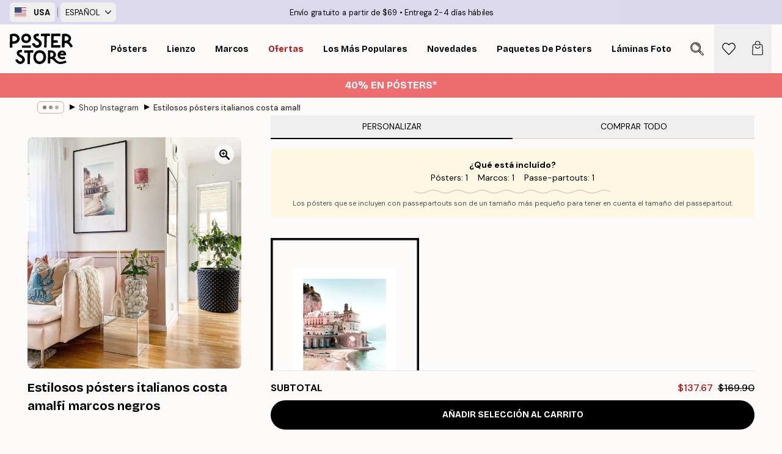

--- FILE ---
content_type: text/html; charset=utf-8
request_url: https://posterstore.com/es-us/g/p/shop-instagram/estilosos-posters-italianos-costa-amalfi-marcos-negros/
body_size: 36882
content:
<!DOCTYPE html><html dir="ltr" lang="es"><head><title>Estilosos pósters italianos costa amalfi marcos negros</title><meta name="description" content=""/><meta charSet="utf-8"/><meta name="viewport" content="initial-scale=1.0, width=device-width"/><link rel="canonical" href="https://posterstore.com/es-us/g/p/shop-instagram/estilosos-posters-italianos-costa-amalfi-marcos-negros/"/><link rel="alternate" hrefLang="en-ie" href="https://posterstore.ie/g/p/photo-wall-inspiration/stylish-italian-inspired-posters-amalfi-coast-black-frames/"/><link rel="alternate" hrefLang="no-no" href="https://posterstore.no/g/p/bildevegg-inspirasjon/stilige-italiensk-inspirerte-plakater-amalfi-coast-svarte-rammer/"/><link rel="alternate" hrefLang="en-ca" href="https://posterstore.ca/g/p/photo-wall-inspiration/stylish-italian-inspired-posters-amalfi-coast-black-frames/"/><link rel="alternate" hrefLang="en-us" href="https://posterstore.com/g/p/photo-wall-inspiration/stylish-italian-inspired-posters-amalfi-coast-black-frames/"/><link rel="alternate" hrefLang="en-au" href="https://posterstore.com/au/g/p/photo-wall-inspiration/stylish-italian-inspired-posters-amalfi-coast-black-frames/"/><link rel="alternate" hrefLang="ro-ro" href="https://posterstore.com/ro/g/p/shop-instagram/design-interior-italian-poster-amalfi-coast-rame-negre/"/><link rel="alternate" hrefLang="hu-hu" href="https://posterstore.hu/g/p/fotofal-inspiraciok/olasz-hangulat-amalfi-tenerpart-poszterek-fekete-kepkeretek/"/><link rel="alternate" hrefLang="en-hr" href="https://posterstore.eu/g/p/photo-wall-inspiration/stylish-italian-inspired-posters-amalfi-coast-black-frames/"/><link rel="alternate" hrefLang="cs-cz" href="https://posterstore.cz/g/p/instagram-inspirace/interior-design-pokoje/"/><link rel="alternate" hrefLang="en-nz" href="https://posterstore.nz/g/p/photo-wall-inspiration/stylish-italian-inspired-posters-amalfi-coast-black-frames/"/><link rel="alternate" hrefLang="ja-jp" href="https://posterstore.jp/g/p/E3-83-9D-E3-82-B9-E3-82-BF-E3-83-BC--E5-A3-81--E3-82-A2-E3-82-A4-E3-83-87-E3-82-A3-E3-82-A2/%E3%83%9D%E3%82%B9%E3%82%BF%E3%83%BC-%E3%82%B9%E3%82%BF%E3%82%A4%E3%83%AA%E3%83%83%E3%82%B7%E3%83%A5-%E3%82%A2%E3%83%9E%E3%83%AB%E3%83%95%E3%82%A3%E3%83%BC-%E3%82%A4%E3%83%B3%E3%83%86%E3%83%AA%E3%82%A2-%E5%AE%9F%E4%BE%8B/"/><link rel="alternate" hrefLang="ko-kr" href="https://posterstore.kr/g/p/EC-95-A1-EC-9E-90--EC-9D-B8-ED-85-8C-EB-A6-AC-EC-96-B4--EC-95-84-EC-9D-B4-EB-94-94-EC-96-B4/%C3%AC%C2%9D%C2%B4%C3%AD%C2%83%C2%88%C3%AB%C2%A6%C2%AC%C3%AC%C2%95%C2%84-%C3%AA%C2%B0%C2%90%C3%AC%C2%84%C2%B1-%C3%AD%C2%8F%C2%AC%C3%AC%C2%8A%C2%A4%C3%AD%C2%84%C2%B0-%C3%AC%C2%9B%C2%94%C3%AB%C2%8D%C2%B0%C3%AC%C2%BD%C2%94/"/><link rel="alternate" hrefLang="de-de" href="https://posterstore.de/g/p/shop-instagram-wandbilder/stylische-italienisch-inspirierte-poster-amalfikuste-schwarze-rahmen/"/><link rel="alternate" hrefLang="fr-fr" href="https://posterstore.fr/g/p/instagram-inspiration-deco/posters-styles-dinspiration-italienne-cote-amalfi-cadres-noirs/"/><link rel="alternate" hrefLang="en-gb" href="https://posterstore.co.uk/g/p/photo-wall-inspiration/stylish-italian-inspired-posters-amalfi-coast-black-frames/"/><link rel="alternate" hrefLang="sv-se" href="https://posterstore.se/g/p/tavlor-inspiration/trendig-inspiration-italien-posters-amalfi-kusten-svarta-ramar/"/><link rel="alternate" hrefLang="da-dk" href="https://posterstore.dk/g/p/shop-instagram/stilfulde-italiensk-inspirerede-plakater-amalfikysten-sorte-rammer/"/><link rel="alternate" hrefLang="nl-nl" href="https://posterstore.nl/g/p/wanddecoratie-inspiratie-fotowand/stijlvolle-italiaans-geinspireerde-posters-amalfi-kust-zwarte-fotolijsten/"/><link rel="alternate" hrefLang="de-at" href="https://posterstore.at/g/p/shop-instagram/stylische-italienisch-inspirierte-poster-amalfikuste-schwarze-rahmen/"/><link rel="alternate" hrefLang="it-it" href="https://posterstore.it/g/p/gallery-wall-instagram-shop/poster-ispirati-allitalia-con-cornici-nere/"/><link rel="alternate" hrefLang="es-es" href="https://posterstore.es/g/p/shop-instagram/estilosos-posters-italianos-costa-amalfi-marcos-negros/"/><link rel="alternate" hrefLang="nl-be" href="https://posterstore.be/g/p/wanddecoratie-inspiratie-fotowand/stijlvolle-italiaans-geinspireerde-posters-amalfi-kust-zwarte-fotolijsten/"/><link rel="alternate" hrefLang="fi-fi" href="https://posterstore.fi/g/p/shop-instagram/tyylikas-italian-inspiroima-tauluseina-amalfi-julisteet-mustat-kehykset/"/><link rel="alternate" hrefLang="de-ch" href="https://posterstore.ch/g/p/shop-instagram-wandbilder/stylische-italienisch-inspirierte-poster-amalfikuste-schwarze-rahmen/"/><link rel="alternate" hrefLang="ar-ae" href="https://posterstore.ae/g/p/D9-85-D8-B9-D8-B1-D8-B6--D8-A7-D9-84-D8-B5-D9-88-D8-B1--D8-A7-D9-84-D9-85-D9-84-D9-87-D9-85-D8-A9/%D9%84%D9%88%D8%AD%D8%A7%D8%AA-%D8%AC%D8%AF%D8%A7%D8%B1-%D9%84%D9%85%D9%86%D8%B2%D9%84%D9%83-%D8%A8%D8%B7%D8%A7%D8%A8%D8%B9-%D8%A7%D9%8A%D8%B7%D8%A7%D9%84%D9%8A-%D8%B9%D8%A8%D8%B1-%D9%88%D8%B6%D8%B9-%D9%84%D9%88%D8%AD%D8%A9-%D8%A7%D9%85%D8%A7%D9%84%D9%81%D9%8A-%D8%A8%D8%A7%D8%B7%D8%A7%D8%B1-%D8%AE%D8%B4%D8%A8-%D8%A7%D9%84%D8%A8%D9%84%D9%88%D8%B7/"/><link rel="alternate" hrefLang="pl-pl" href="https://posterstore.pl/g/p/shop-instagram/inspirowane-wloskim-stylem-plakaty-wybrzeze-amalfi-czarne-ramki/"/><link rel="alternate" hrefLang="fr-ca" href="https://posterstore.ca/fr-ca/g/p/instagram-inspiration-deco/posters-styles-dinspiration-italienne-cote-amalfi-cadres-noirs/"/><link rel="alternate" hrefLang="es-us" href="https://posterstore.com/es-us/g/p/shop-instagram/estilosos-posters-italianos-costa-amalfi-marcos-negros/"/><link rel="alternate" hrefLang="it-ch" href="https://posterstore.ch/it-ch/g/p/gallery-wall-instagram-shop/poster-ispirati-allitalia-con-cornici-nere/"/><link rel="alternate" hrefLang="fr-ch" href="https://posterstore.ch/fr-ch/g/p/instagram-inspiration-deco/posters-styles-dinspiration-italienne-cote-amalfi-cadres-noirs/"/><link rel="alternate" hrefLang="fr-be" href="https://posterstore.be/fr-be/g/p/instagram-inspiration-deco/posters-styles-dinspiration-italienne-cote-amalfi-cadres-noirs/"/><link rel="alternate" hrefLang="de-be" href="https://posterstore.be/de-be/g/p/shop-instagram-wandbilder/stylische-italienisch-inspirierte-poster-amalfikuste-schwarze-rahmen/"/><link rel="alternate" hrefLang="x-default" href="https://posterstore.com/g/p/photo-wall-inspiration/stylish-italian-inspired-posters-amalfi-coast-black-frames/"/><meta property="og:description" content=""/><meta property="og:url" content="https://posterstore.com/es-us/g/p/shop-instagram/estilosos-posters-italianos-costa-amalfi-marcos-negros/"/><meta property="og:site_name" content="Poster Store"/><link rel="preload" as="image" imageSrcSet="https://media.posterstore.com/site_images/husnr.22.jpg?auto=compress%2Cformat&amp;fit=max&amp;w=640 640w, https://media.posterstore.com/site_images/husnr.22.jpg?auto=compress%2Cformat&amp;fit=max&amp;w=750 750w, https://media.posterstore.com/site_images/husnr.22.jpg?auto=compress%2Cformat&amp;fit=max&amp;w=828 828w, https://media.posterstore.com/site_images/husnr.22.jpg?auto=compress%2Cformat&amp;fit=max&amp;w=1080 1080w, https://media.posterstore.com/site_images/husnr.22.jpg?auto=compress%2Cformat&amp;fit=max&amp;w=1200 1200w, https://media.posterstore.com/site_images/husnr.22.jpg?auto=compress%2Cformat&amp;fit=max&amp;w=1920 1920w, https://media.posterstore.com/site_images/husnr.22.jpg?auto=compress%2Cformat&amp;fit=max&amp;w=2048 2048w, https://media.posterstore.com/site_images/husnr.22.jpg?auto=compress%2Cformat&amp;fit=max&amp;w=3840 3840w" imageSizes="80vw" fetchpriority="high"/><meta name="next-head-count" content="42"/><link rel="shortcut icon" href="/favicon.ico" type="image/x-icon"/><link rel="mask-icon" href="/mask-icon.svg" color="black"/><link rel="apple-touch-icon" href="/touch-icon.png"/><meta name="theme-color" content="#fff" media="(prefers-color-scheme: light)"/><meta name="theme-color" content="#fff" media="(prefers-color-scheme: dark)"/><meta name="theme-color" content="#fff"/><meta name="google" content="notranslate"/><link rel="preload" href="/_next/static/css/0f0e37847d5ea305.css" as="style" crossorigin="anonymous"/><link rel="stylesheet" href="/_next/static/css/0f0e37847d5ea305.css" crossorigin="anonymous" data-n-g=""/><link rel="preload" href="/_next/static/css/bdb19ca02405dbf2.css" as="style" crossorigin="anonymous"/><link rel="stylesheet" href="/_next/static/css/bdb19ca02405dbf2.css" crossorigin="anonymous" data-n-p=""/><noscript data-n-css=""></noscript><script defer="" crossorigin="anonymous" nomodule="" src="/_next/static/chunks/polyfills-42372ed130431b0a.js"></script><script defer="" src="/_next/static/chunks/2835-ca6d2bbaeb61665b.js" crossorigin="anonymous"></script><script defer="" src="/_next/static/chunks/8873.06ed890459f86d14.js" crossorigin="anonymous"></script><script defer="" src="/_next/static/chunks/6329.c2ddccd701c6e831.js" crossorigin="anonymous"></script><script src="/_next/static/chunks/webpack-37a0ec565ba3d583.js" defer="" crossorigin="anonymous"></script><script src="/_next/static/chunks/framework-ad5a2060caaa3ac5.js" defer="" crossorigin="anonymous"></script><script src="/_next/static/chunks/main-bef785a8afe73322.js" defer="" crossorigin="anonymous"></script><script src="/_next/static/chunks/pages/_app-95e21b9de368b82a.js" defer="" crossorigin="anonymous"></script><script src="/_next/static/chunks/6028-bba8a1ef98af8e53.js" defer="" crossorigin="anonymous"></script><script src="/_next/static/chunks/5224-856ccd605590fadb.js" defer="" crossorigin="anonymous"></script><script src="/_next/static/chunks/3304-aee3a66350e08323.js" defer="" crossorigin="anonymous"></script><script src="/_next/static/chunks/pages/g/p/%5B...slug%5D-5d1957a1a33a09f1.js" defer="" crossorigin="anonymous"></script><script src="/_next/static/QpZAGMSX8sOAptgui9e_s/_buildManifest.js" defer="" crossorigin="anonymous"></script><script src="/_next/static/QpZAGMSX8sOAptgui9e_s/_ssgManifest.js" defer="" crossorigin="anonymous"></script></head><body class="notranslate" lang="es"><noscript><iframe title="Google Tag Manager" src="https://www.googletagmanager.com/ns.html?id=GTM-T9G5H8D" height="0" width="0" style="display:none;visibility:hidden"></iframe></noscript><div id="__loading-indicator"></div><div id="__next"><script>history.scrollRestoration = "manual"</script><div id="app" data-project="PS" class="__variable_6e5d6a __variable_fc1bc1 font-body flex min-h-full flex-col"><a href="#main" class="visually-hidden">Skip to main content.</a><aside id="status" class="relative z-40 h-6 bg-brand-purple/75 px-4 w-content:h-10 z-40" aria-label="Status bar"><div class="relative m-auto flex h-full w-full max-w-header items-center"><div class="absolute z-10 hidden h-full w-48 items-center py-1 w-content:flex ltr:-left-2 rtl:-right-2"><button class="flex h-full items-center rounded-md px-2 text-xs font-bold uppercase hover:bg-brand-purple active:bg-brand-purple" title="Change country. The current country is: United States"><div class="relative me-3" style="min-height:15.4px;min-width:19px"><img alt="United States flag icon" aria-hidden="true" loading="lazy" width="640" height="480" decoding="async" data-nimg="1" class="absolute h-full w-full object-cover" style="color:transparent" src="/_next/static/media/us.99e04236.svg"/></div><span title="United States">USA</span></button><div role="separator" aria-orientation="vertical" class="relative mx-1 !h-4 bg-brand-700 h-full" style="width:1px"></div><div class="relative h-full"><button class="flex h-full items-center rounded-md px-2 text-xs uppercase hover:bg-brand-purple active:bg-brand-purple" title="Change language. The current language is: Español">Español<img alt="Down arrow icon" aria-hidden="true" loading="lazy" width="10" height="6" decoding="async" data-nimg="1" class="ms-2 opacity-75" style="color:transparent" src="/_next/static/media/arrow-down.92f2b5e4.svg"/></button></div></div><span></span><div role="region" aria-label="Announcements" class="w-full h-full flex-1 relative"><ul class="flex w-full flex-center h-full"><li aria-posinset="1" aria-setsize="2" class="transition-opacity absolute w-full overflow-hidden flex flex-center opacity-100" style="transition-duration:500ms"><p class="truncate w-content:scale-90">Envío gratuito a partir de $69</p></li><li aria-posinset="2" aria-setsize="2" class="transition-opacity absolute w-full overflow-hidden flex flex-center opacity-0 pointer-events-none" style="transition-duration:200ms"><p class="truncate w-content:scale-90">Entrega 2-4 días hábiles</p></li></ul></div></div></aside><header role="banner" class="sticky top-0 z-30" aria-label="Main navigation"><div class="flex h-16 items-center bg-brand-white px-1 shadow-sm lg:h-20 lg:px-4"><nav role="navigation" class="mx-auto flex w-full max-w-header items-center justify-between transition-all duration-500"><a class="flex transition-opacity duration-150 items-center justify-center lg:justify-start active:hover:opacity-60 active:hover:delay-0 active:hover:transition-none lg:w-[165px] max-w-content opacity-0" aria-current="false" href="https://posterstore.com/es-us/"><img alt="Poster Store logo" loading="lazy" width="1143" height="557" decoding="async" data-nimg="1" class="lg:h-[50px] h-[32px] lg:my-4 w-auto lg:m-0 m-auto transition-opacity opacity-100 delay-300 lg:delay-500 w-content:delay-0 transition-opacity duration-500 opacity-100 delay-300" style="color:transparent" src="/_next/static/media/logo.efc2cd70.svg"/></a><section id="synapse-popover-group-Rqhr6" aria-label="Site navigation" class="hide-scrollbar me-4 hidden flex-1 overflow-x-auto lg:flex"><div class="group static" data-ph="top-nav"><a class="popover-button flex-center flex flex items-center capitalize font-display font-bold tracking-[0.5px] lg:tracking-[0.56px] text-xs lg:text-sm h-20 px-2.5 lg:px-4 whitespace-nowrap transition-colors duration-300 button-tertiary-active !ps-0" id="synapse-popover-R6qhr6-button" aria-expanded="false" href="https://posterstore.com/es-us/posters/"><span class="relative flex h-full items-center"><span class="relative tracking-normal">Pósters<div class="absolute !opacity-0 group-hover:!opacity-50" style="overflow:hidden;background-image:url(&#x27;data:image/svg+xml;utf8,&lt;svg xmlns=&quot;http://www.w3.org/2000/svg&quot; viewBox=&quot;0 0 100 20&quot; preserveAspectRatio=&quot;none&quot;&gt;&lt;path d=&quot;M0,10 Q25,0 50,10 T100,10&quot; fill=&quot;none&quot; stroke=&quot;%23000&quot; stroke-width=&quot;4&quot; /&gt;&lt;/svg&gt;&#x27;);background-repeat:repeat-x;background-position:center;background-size:15px 5px;width:100%;height:10px;opacity:1"></div></span></span></a></div><div class="group static" data-ph="top-nav"><a class="popover-button flex-center flex flex items-center capitalize font-display font-bold tracking-[0.5px] lg:tracking-[0.56px] text-xs lg:text-sm h-20 px-2.5 lg:px-4 whitespace-nowrap transition-colors duration-300 button-tertiary-active" id="synapse-popover-Raqhr6-button" aria-expanded="false" href="https://posterstore.com/es-us/lienzo/"><span class="relative flex h-full items-center"><span class="relative tracking-normal">Lienzo<div class="absolute !opacity-0 group-hover:!opacity-50" style="overflow:hidden;background-image:url(&#x27;data:image/svg+xml;utf8,&lt;svg xmlns=&quot;http://www.w3.org/2000/svg&quot; viewBox=&quot;0 0 100 20&quot; preserveAspectRatio=&quot;none&quot;&gt;&lt;path d=&quot;M0,10 Q25,0 50,10 T100,10&quot; fill=&quot;none&quot; stroke=&quot;%23000&quot; stroke-width=&quot;4&quot; /&gt;&lt;/svg&gt;&#x27;);background-repeat:repeat-x;background-position:center;background-size:15px 5px;width:100%;height:10px;opacity:1"></div></span></span></a></div><div class="group static" data-ph="top-nav"><a class="popover-button flex-center flex flex items-center capitalize font-display font-bold tracking-[0.5px] lg:tracking-[0.56px] text-xs lg:text-sm h-20 px-2.5 lg:px-4 whitespace-nowrap transition-colors duration-300 button-tertiary-active" id="synapse-popover-Reqhr6-button" aria-expanded="false" href="https://posterstore.com/es-us/marcos/"><span class="relative flex h-full items-center"><span class="relative tracking-normal">Marcos<div class="absolute !opacity-0 group-hover:!opacity-50" style="overflow:hidden;background-image:url(&#x27;data:image/svg+xml;utf8,&lt;svg xmlns=&quot;http://www.w3.org/2000/svg&quot; viewBox=&quot;0 0 100 20&quot; preserveAspectRatio=&quot;none&quot;&gt;&lt;path d=&quot;M0,10 Q25,0 50,10 T100,10&quot; fill=&quot;none&quot; stroke=&quot;%23000&quot; stroke-width=&quot;4&quot; /&gt;&lt;/svg&gt;&#x27;);background-repeat:repeat-x;background-position:center;background-size:15px 5px;width:100%;height:10px;opacity:1"></div></span></span></a></div><div class="group" data-ph="top-nav"><a class="popover-button flex-center flex flex items-center capitalize font-display font-bold tracking-[0.5px] lg:tracking-[0.56px] text-xs lg:text-sm h-20 px-2.5 lg:px-4 whitespace-nowrap transition-colors duration-300 button-tertiary-active text-urgent" id="synapse-popover-Riqhr6-button" aria-expanded="false" aria-controls="synapse-popover-Riqhr6" href="https://posterstore.com/es-us/rebajas/"><span class="relative">Ofertas<div class="absolute !opacity-0 group-hover:!opacity-50" style="overflow:hidden;background-image:url(&#x27;data:image/svg+xml;utf8,&lt;svg xmlns=&quot;http://www.w3.org/2000/svg&quot; viewBox=&quot;0 0 100 20&quot; preserveAspectRatio=&quot;none&quot;&gt;&lt;path d=&quot;M0,10 Q25,0 50,10 T100,10&quot; fill=&quot;none&quot; stroke=&quot;%23B21010&quot; stroke-width=&quot;4&quot; /&gt;&lt;/svg&gt;&#x27;);background-repeat:repeat-x;background-position:center;background-size:15px 5px;width:100%;height:10px;opacity:1"></div></span></a></div><div class="group" data-ph="top-nav"><a class="popover-button flex-center flex flex items-center capitalize font-display font-bold tracking-[0.5px] lg:tracking-[0.56px] text-xs lg:text-sm h-20 px-2.5 lg:px-4 whitespace-nowrap transition-colors duration-300 button-tertiary-active" id="synapse-popover-Rmqhr6-button" aria-expanded="false" aria-controls="synapse-popover-Rmqhr6" href="https://posterstore.com/es-us/posters/los-posters-mas-populares/"><span class="relative">Los más populares<div class="absolute !opacity-0 group-hover:!opacity-50" style="overflow:hidden;background-image:url(&#x27;data:image/svg+xml;utf8,&lt;svg xmlns=&quot;http://www.w3.org/2000/svg&quot; viewBox=&quot;0 0 100 20&quot; preserveAspectRatio=&quot;none&quot;&gt;&lt;path d=&quot;M0,10 Q25,0 50,10 T100,10&quot; fill=&quot;none&quot; stroke=&quot;%23000&quot; stroke-width=&quot;4&quot; /&gt;&lt;/svg&gt;&#x27;);background-repeat:repeat-x;background-position:center;background-size:15px 5px;width:100%;height:10px;opacity:1"></div></span></a></div><div class="group" data-ph="top-nav"><a class="popover-button flex-center flex flex items-center capitalize font-display font-bold tracking-[0.5px] lg:tracking-[0.56px] text-xs lg:text-sm h-20 px-2.5 lg:px-4 whitespace-nowrap transition-colors duration-300 button-tertiary-active" id="synapse-popover-Rqqhr6-button" aria-expanded="false" aria-controls="synapse-popover-Rqqhr6" href="https://posterstore.com/es-us/posters/novedades/"><span class="relative">Novedades<div class="absolute !opacity-0 group-hover:!opacity-50" style="overflow:hidden;background-image:url(&#x27;data:image/svg+xml;utf8,&lt;svg xmlns=&quot;http://www.w3.org/2000/svg&quot; viewBox=&quot;0 0 100 20&quot; preserveAspectRatio=&quot;none&quot;&gt;&lt;path d=&quot;M0,10 Q25,0 50,10 T100,10&quot; fill=&quot;none&quot; stroke=&quot;%23000&quot; stroke-width=&quot;4&quot; /&gt;&lt;/svg&gt;&#x27;);background-repeat:repeat-x;background-position:center;background-size:15px 5px;width:100%;height:10px;opacity:1"></div></span></a></div><div class="group" data-ph="top-nav"><a class="popover-button flex-center flex flex items-center capitalize font-display font-bold tracking-[0.5px] lg:tracking-[0.56px] text-xs lg:text-sm h-20 px-2.5 lg:px-4 whitespace-nowrap transition-colors duration-300 button-tertiary-active" id="synapse-popover-Ruqhr6-button" aria-expanded="false" aria-controls="synapse-popover-Ruqhr6" href="https://posterstore.com/es-us/posters/paquetes-de-posters/"><span class="relative">Paquetes de Pósters<div class="absolute !opacity-0 group-hover:!opacity-50" style="overflow:hidden;background-image:url(&#x27;data:image/svg+xml;utf8,&lt;svg xmlns=&quot;http://www.w3.org/2000/svg&quot; viewBox=&quot;0 0 100 20&quot; preserveAspectRatio=&quot;none&quot;&gt;&lt;path d=&quot;M0,10 Q25,0 50,10 T100,10&quot; fill=&quot;none&quot; stroke=&quot;%23000&quot; stroke-width=&quot;4&quot; /&gt;&lt;/svg&gt;&#x27;);background-repeat:repeat-x;background-position:center;background-size:15px 5px;width:100%;height:10px;opacity:1"></div></span></a></div><div class="group" data-ph="top-nav"><a class="popover-button flex-center flex flex items-center capitalize font-display font-bold tracking-[0.5px] lg:tracking-[0.56px] text-xs lg:text-sm h-20 px-2.5 lg:px-4 whitespace-nowrap transition-colors duration-300 button-tertiary-active" id="synapse-popover-R12qhr6-button" aria-expanded="false" aria-controls="synapse-popover-R12qhr6" href="https://posterstore.com/es-us/artwork/"><span class="relative">Láminas fotográficas personalizadas<div class="absolute !opacity-0 group-hover:!opacity-50" style="overflow:hidden;background-image:url(&#x27;data:image/svg+xml;utf8,&lt;svg xmlns=&quot;http://www.w3.org/2000/svg&quot; viewBox=&quot;0 0 100 20&quot; preserveAspectRatio=&quot;none&quot;&gt;&lt;path d=&quot;M0,10 Q25,0 50,10 T100,10&quot; fill=&quot;none&quot; stroke=&quot;%23000&quot; stroke-width=&quot;4&quot; /&gt;&lt;/svg&gt;&#x27;);background-repeat:repeat-x;background-position:center;background-size:15px 5px;width:100%;height:10px;opacity:1"></div></span></a></div><div class="group" data-ph="top-nav"><a class="popover-button flex-center flex flex items-center capitalize font-display font-bold tracking-[0.5px] lg:tracking-[0.56px] text-xs lg:text-sm h-20 px-2.5 lg:px-4 whitespace-nowrap transition-colors duration-300 button-tertiary-active" id="synapse-popover-R16qhr6-button" aria-expanded="false" aria-controls="synapse-popover-R16qhr6" href="https://posterstore.com/es-us/g/murales-de-cuadros/"><span class="relative">Murales de cuadros<div class="absolute !opacity-0 group-hover:!opacity-50" style="overflow:hidden;background-image:url(&#x27;data:image/svg+xml;utf8,&lt;svg xmlns=&quot;http://www.w3.org/2000/svg&quot; viewBox=&quot;0 0 100 20&quot; preserveAspectRatio=&quot;none&quot;&gt;&lt;path d=&quot;M0,10 Q25,0 50,10 T100,10&quot; fill=&quot;none&quot; stroke=&quot;%23000&quot; stroke-width=&quot;4&quot; /&gt;&lt;/svg&gt;&#x27;);background-repeat:repeat-x;background-position:center;background-size:15px 5px;width:100%;height:10px;opacity:1"></div></span></a></div><div class="group" data-ph="top-nav"><a class="popover-button flex-center flex flex items-center capitalize font-display font-bold tracking-[0.5px] lg:tracking-[0.56px] text-xs lg:text-sm h-20 px-2.5 lg:px-4 whitespace-nowrap transition-colors duration-300 button-tertiary-active" id="synapse-popover-R1aqhr6-button" aria-expanded="false" aria-controls="synapse-popover-R1aqhr6" href="https://posterstore.com/es-us/como-crear-tu-mural-de-cuadros-perfecto/"><span class="relative">Ideas y consejos<div class="absolute !opacity-0 group-hover:!opacity-50" style="overflow:hidden;background-image:url(&#x27;data:image/svg+xml;utf8,&lt;svg xmlns=&quot;http://www.w3.org/2000/svg&quot; viewBox=&quot;0 0 100 20&quot; preserveAspectRatio=&quot;none&quot;&gt;&lt;path d=&quot;M0,10 Q25,0 50,10 T100,10&quot; fill=&quot;none&quot; stroke=&quot;%23000&quot; stroke-width=&quot;4&quot; /&gt;&lt;/svg&gt;&#x27;);background-repeat:repeat-x;background-position:center;background-size:15px 5px;width:100%;height:10px;opacity:1"></div></span></a></div></section></nav></div></header><a href="https://posterstore.com/es-us/promotion/rebajas/"><aside aria-labelledby="synapse-promotional-banner-R31r6-title" class="flex flex-col flex-center text-center py-2 px-4 z-20 relative group" style="background:#ed6d71;color:#fff"><div class="max-w-header relative w-full"><div class="flex flex-col px-8"><span id="synapse-promotional-banner-R31r6-title" class="h3">Hasta un 40% en pósters*</span></div></div></aside></a><span></span><main id="main" class="flex-1"><div class="md:mx-4"><nav id="breadcrumbs" class="flex items-center w-full overflow-x-auto hide-scrollbar mask-x-scroll max-w-content relative ltr:-left-4 rtl:-right-4 hidden mx-auto mt-1 px-4 md:flex" aria-label="Breadcrumb" data-ph="breadcrumbs"><div class="sticky start-0 z-10 flex items-center transition-opacity duration-150 shrink-0 opacity-100 delay-150"><div role="presentation" class="flex flex-center h-5 px-2 rounded-md me-2 border border-brand-500"><div class="rounded-full bg-black me-1 last:me-0" style="height:6px;width:6px;opacity:calc(0.5 - 0 * 0.1)"></div><div class="rounded-full bg-black me-1 last:me-0" style="height:6px;width:6px;opacity:calc(0.5 - 1 * 0.1)"></div><div class="rounded-full bg-black me-1 last:me-0" style="height:6px;width:6px;opacity:calc(0.5 - 2 * 0.1)"></div></div><div role="separator" aria-orientation="vertical" class="relative font-bold -top-px text-md start-px rtl-mirror">▸</div></div><ol class="flex flex-nowrap ps-1 ms-2" style="transform:translate3d(0px, 0px, 0px)"><li class="flex flex-nowrap mx-1 transition-opacity group duration-300 ltr:first:-ml-3 rtl:first:-mr-3 opacity-0 pointer-events-none"><a class="flex items-center me-2 group-last:me-0 whitespace-nowrap hover:underline truncate text-black/80 text-xs button-tertiary-active duration-300 transition-colors" tabindex="0" style="max-width:15rem" href="https://posterstore.com/es-us/">Poster Store</a><div role="separator" aria-orientation="vertical" class="relative font-bold -top-px text-md start-px rtl-mirror">▸</div></li><li class="flex flex-nowrap mx-1 transition-opacity group duration-300 ltr:first:-ml-3 rtl:first:-mr-3 opacity-100"><a class="flex items-center me-2 group-last:me-0 whitespace-nowrap hover:underline truncate text-black/80 text-xs button-tertiary-active duration-300 transition-colors" tabindex="0" style="max-width:15rem" href="https://posterstore.com/es-us/g/shop-instagram/">Shop Instagram</a><div role="separator" aria-orientation="vertical" class="relative font-bold -top-px text-md start-px rtl-mirror">▸</div></li><li class="flex flex-nowrap mx-1 transition-opacity group duration-300 ltr:first:-ml-3 rtl:first:-mr-3 opacity-100"><a class="flex items-center me-2 group-last:me-0 whitespace-nowrap hover:underline truncate font-medium pe-3 text-black/80 text-xs button-tertiary-active duration-300 transition-colors" aria-current="page" tabindex="0" style="max-width:15rem" href="https://posterstore.com/es-us/g/p/shop-instagram/estilosos-posters-italianos-costa-amalfi-marcos-negros/">Estilosos pósters italianos costa amalfi marcos negros</a></li></ol></nav><div class="relative z-0"><div class="sticky md:hidden" style="top:0px;z-index:-1"><div class="relative overflow-hidden" style="padding-bottom:108.14814814814815%"><img alt="Estilosos pósters italianos costa amalfi marcos negros" fetchpriority="high" decoding="async" data-nimg="fill" class="object-cover" style="position:absolute;height:100%;width:100%;left:0;top:0;right:0;bottom:0;color:transparent;max-width:100%;background-size:cover;background-position:50% 50%;background-repeat:no-repeat;background-image:url(&quot;data:image/svg+xml;charset=utf-8,%3Csvg xmlns=&#x27;http://www.w3.org/2000/svg&#x27; %3E%3Cfilter id=&#x27;b&#x27; color-interpolation-filters=&#x27;sRGB&#x27;%3E%3CfeGaussianBlur stdDeviation=&#x27;20&#x27;/%3E%3CfeColorMatrix values=&#x27;1 0 0 0 0 0 1 0 0 0 0 0 1 0 0 0 0 0 100 -1&#x27; result=&#x27;s&#x27;/%3E%3CfeFlood x=&#x27;0&#x27; y=&#x27;0&#x27; width=&#x27;100%25&#x27; height=&#x27;100%25&#x27;/%3E%3CfeComposite operator=&#x27;out&#x27; in=&#x27;s&#x27;/%3E%3CfeComposite in2=&#x27;SourceGraphic&#x27;/%3E%3CfeGaussianBlur stdDeviation=&#x27;20&#x27;/%3E%3C/filter%3E%3Cimage width=&#x27;100%25&#x27; height=&#x27;100%25&#x27; x=&#x27;0&#x27; y=&#x27;0&#x27; preserveAspectRatio=&#x27;none&#x27; style=&#x27;filter: url(%23b);&#x27; href=&#x27;[data-uri]&#x27;/%3E%3C/svg%3E&quot;)" sizes="80vw" srcSet="https://media.posterstore.com/site_images/husnr.22.jpg?auto=compress%2Cformat&amp;fit=max&amp;w=640 640w, https://media.posterstore.com/site_images/husnr.22.jpg?auto=compress%2Cformat&amp;fit=max&amp;w=750 750w, https://media.posterstore.com/site_images/husnr.22.jpg?auto=compress%2Cformat&amp;fit=max&amp;w=828 828w, https://media.posterstore.com/site_images/husnr.22.jpg?auto=compress%2Cformat&amp;fit=max&amp;w=1080 1080w, https://media.posterstore.com/site_images/husnr.22.jpg?auto=compress%2Cformat&amp;fit=max&amp;w=1200 1200w, https://media.posterstore.com/site_images/husnr.22.jpg?auto=compress%2Cformat&amp;fit=max&amp;w=1920 1920w, https://media.posterstore.com/site_images/husnr.22.jpg?auto=compress%2Cformat&amp;fit=max&amp;w=2048 2048w, https://media.posterstore.com/site_images/husnr.22.jpg?auto=compress%2Cformat&amp;fit=max&amp;w=3840 3840w" src="https://media.posterstore.com/site_images/husnr.22.jpg?auto=compress%2Cformat&amp;fit=max&amp;w=3840"/></div></div><div class="relative translate-y-0 pointer-events-none transform-gpu bg-brand-white" style="height:1px;margin-bottom:0"></div></div><div class="mx-auto mb-8 flex max-w-content flex-col items-start md:mb-24 md:flex-row"><section class="z-10 w-full flex-1 translate-y-0 bg-brand-white md:ms-8 md:min-w-[500px] md:bg-transparent lg:ms-12" aria-labelledby="synapse-product-Rab6-title" aria-describedby="synapse-product-Rab6-description"><span></span><section id="synapse-tabs-Raeab6" aria-label="Purchasing mode" class="flex flex-col"><div style="top:0" class="flex justify-between items-center sticky z-20 bg-brand-white" role="tablist"><button data-ph="gw-tab-customize" role="tab" id="synapse-tabs-Raeab6-customize-tab" tabindex="0" aria-selected="true" data-identifier="customize" aria-controls="synapse-tabs-Raeab6-customize-panel" class="flex-1 truncate cursor-default !border-black py-2 border-b-2 border-brand-ivory-500 uppercase text-black disabled:text-black/50">Personalizar</button><button data-ph="gw-tab-buy-all" role="tab" id="synapse-tabs-Raeab6-buyAll-tab" tabindex="-1" aria-selected="false" data-identifier="buyAll" aria-controls="synapse-tabs-Raeab6-buyAll-panel" class="flex-1 truncate py-2 border-b-2 border-brand-ivory-500 uppercase text-black disabled:text-black/50">Comprar todo</button></div><div style="min-height:300px" id="synapse-tabs-Raeab6-buyAll-panel" aria-labelledby="synapse-tabs-Raeab6-buyAll-tab" hidden="" class="relative"><header class="bg-brand-beige p-4 flex flex-col justify-start mt-4 xs:justify-center xs:items-center md:mx-0 mx-4 rounded-md"><strong>¿Qué está incluído?</strong><ul class="flex flex-col xs:flex-row flex-wrap justify-center"><li class="xs:me-4 xs:last:me-0">Pósters:<!-- --> <!-- -->1</li><li class="xs:me-4 xs:last:me-0">Marcos:<!-- --> <!-- -->1</li><li class="xs:me-4 xs:last:me-0">Passe-partouts:<!-- --> <!-- -->1</li></ul><div class="mx-auto my-1 max-w-xs" style="overflow:hidden;background-image:url(&#x27;data:image/svg+xml;utf8,&lt;svg xmlns=&quot;http://www.w3.org/2000/svg&quot; viewBox=&quot;0 0 100 20&quot; preserveAspectRatio=&quot;none&quot;&gt;&lt;path d=&quot;M0,10 Q25,0 50,10 T100,10&quot; fill=&quot;none&quot; stroke=&quot;%23B3B3B3&quot; stroke-width=&quot;2&quot; /&gt;&lt;/svg&gt;&#x27;);background-repeat:repeat-x;background-position:center;background-size:40px 10px;width:100%;height:15px;opacity:1"></div><small class="text-brand-900 xs:text-center">Los pósters que se incluyen con passepartouts son de un tamaño más pequeño para tener en cuenta el tamaño del passepartout.</small></header><section class="mb-8 mt-4 flex flex-col px-4 md:px-0" id="synapse-product-list-Raqeab6" aria-label="All curated products in Gallery Wall"><div class="mt-6 first:mt-0" style="overflow:hidden;background-image:url(&#x27;data:image/svg+xml;utf8,&lt;svg xmlns=&quot;http://www.w3.org/2000/svg&quot; viewBox=&quot;0 0 100 20&quot; preserveAspectRatio=&quot;none&quot;&gt;&lt;path d=&quot;M0,10 Q25,0 50,10 T100,10&quot; fill=&quot;none&quot; stroke=&quot;%23B3B3B3&quot; stroke-width=&quot;2&quot; /&gt;&lt;/svg&gt;&#x27;);background-repeat:repeat-x;background-position:center;background-size:30px 5px;width:100%;height:10px;opacity:1"></div><div class="relative -mt-1 grid grid-cols-1 gap-2 pt-4 sm:grid-cols-2 md:px-1 xl:grid-cols-3" id="synapse-photoswipe-R5qqeab6"><span class="absolute -top-3 bg-brand-white pe-1.5 uppercase text-brand-900">Póster</span><article style="grid-row:1 / 3" id="synapse-gw-product-card-R1dqqeab6-poster" aria-labelledby="synapse-gw-product-card-R1dqqeab6-poster-title" aria-describedby="synapse-gw-product-card-R1dqqeab6-poster-price" class="w-full flex items-start justify-start"><section class="me-2 flex min-w-0 flex-1 last:me-0"><a class="block shrink-0 grow-0" style="width:60px" href="https://media.posterstore.com/site_images/685ae9586e3c869838331737_1858859599_12931-8.jpg" data-pswp-width="2000" data-pswp-height="2800" rel="noreferrer" target="_blank" data-photoswipe-item="true"><div class="group relative h-0 w-full" style="padding-bottom:132%"><div class="absolute w-full transition-opacity transform-center"><img alt="Póster de la costa de Amalfi con la playa, el mar turquesa y edificios de color rosa pálido y blanco en un acantilado." loading="lazy" width="154" height="215.6" decoding="async" data-nimg="1" class="h-full w-full shadow-product" style="color:transparent;max-width:100%;background-size:cover;background-position:50% 50%;background-repeat:no-repeat;background-image:url(&quot;data:image/svg+xml;charset=utf-8,%3Csvg xmlns=&#x27;http://www.w3.org/2000/svg&#x27; viewBox=&#x27;0 0 154 215.6&#x27;%3E%3Cfilter id=&#x27;b&#x27; color-interpolation-filters=&#x27;sRGB&#x27;%3E%3CfeGaussianBlur stdDeviation=&#x27;20&#x27;/%3E%3CfeColorMatrix values=&#x27;1 0 0 0 0 0 1 0 0 0 0 0 1 0 0 0 0 0 100 -1&#x27; result=&#x27;s&#x27;/%3E%3CfeFlood x=&#x27;0&#x27; y=&#x27;0&#x27; width=&#x27;100%25&#x27; height=&#x27;100%25&#x27;/%3E%3CfeComposite operator=&#x27;out&#x27; in=&#x27;s&#x27;/%3E%3CfeComposite in2=&#x27;SourceGraphic&#x27;/%3E%3CfeGaussianBlur stdDeviation=&#x27;20&#x27;/%3E%3C/filter%3E%3Cimage width=&#x27;100%25&#x27; height=&#x27;100%25&#x27; x=&#x27;0&#x27; y=&#x27;0&#x27; preserveAspectRatio=&#x27;none&#x27; style=&#x27;filter: url(%23b);&#x27; href=&#x27;[data-uri]&#x27;/%3E%3C/svg%3E&quot;)" sizes="25vw" srcSet="https://media.posterstore.com/site_images/685ae9586e3c869838331737_1858859599_12931-8.jpg?auto=compress%2Cformat&amp;fit=max&amp;w=256 256w, https://media.posterstore.com/site_images/685ae9586e3c869838331737_1858859599_12931-8.jpg?auto=compress%2Cformat&amp;fit=max&amp;w=384 384w, https://media.posterstore.com/site_images/685ae9586e3c869838331737_1858859599_12931-8.jpg?auto=compress%2Cformat&amp;fit=max&amp;w=640 640w, https://media.posterstore.com/site_images/685ae9586e3c869838331737_1858859599_12931-8.jpg?auto=compress%2Cformat&amp;fit=max&amp;w=750 750w, https://media.posterstore.com/site_images/685ae9586e3c869838331737_1858859599_12931-8.jpg?auto=compress%2Cformat&amp;fit=max&amp;w=828 828w, https://media.posterstore.com/site_images/685ae9586e3c869838331737_1858859599_12931-8.jpg?auto=compress%2Cformat&amp;fit=max&amp;w=1080 1080w, https://media.posterstore.com/site_images/685ae9586e3c869838331737_1858859599_12931-8.jpg?auto=compress%2Cformat&amp;fit=max&amp;w=1200 1200w, https://media.posterstore.com/site_images/685ae9586e3c869838331737_1858859599_12931-8.jpg?auto=compress%2Cformat&amp;fit=max&amp;w=1920 1920w, https://media.posterstore.com/site_images/685ae9586e3c869838331737_1858859599_12931-8.jpg?auto=compress%2Cformat&amp;fit=max&amp;w=2048 2048w, https://media.posterstore.com/site_images/685ae9586e3c869838331737_1858859599_12931-8.jpg?auto=compress%2Cformat&amp;fit=max&amp;w=3840 3840w" src="https://media.posterstore.com/site_images/685ae9586e3c869838331737_1858859599_12931-8.jpg?auto=compress%2Cformat&amp;fit=max&amp;w=3840"/></div></div></a><div class="relative ms-4 flex min-w-0 flex-1 flex-col"><div><a class="truncate font-medium text-sm hover:underline" href="https://posterstore.com/es-us/p/posters/fotografia/costa-de-amalfi-poster/"><p id="synapse-gw-product-card-R1dqqeab6-poster-title" class="truncate font-medium text-sm hover:underline">Costa de Amalfi Poster</p></a><span class="block truncate">20&quot; x 28&quot; in</span><div><span class="font-medium text-xs whitespace-nowrap" id="synapse-gw-product-card-R1dqqeab6-poster-price"><ins class="text-urgent" aria-label="Sale price: $26.97">$26.97</ins><del class="text-gray-600 ms-1" aria-label="Original price: $44.95">$44.95</del></span></div></div></div></section></article><article id="synapse-gw-product-card-R1dqqeab6" aria-labelledby="synapse-gw-product-card-R1dqqeab6-title" aria-describedby="synapse-gw-product-card-R1dqqeab6-price" class="w-full flex items-start justify-start sm:ps-2"><section class="me-2 flex min-w-0 flex-1 last:me-0"><a class="block shrink-0 grow-0" style="width:60px" href="https://media.posterstore.com/site_images/67f87f270f16dacb0b285093_1037306979_PS4040D_main_image_PS.jpg" data-pswp-width="1000" data-pswp-height="1404" rel="noreferrer" target="_blank" data-photoswipe-item="true"><div class="group relative h-0 w-full" style="padding-bottom:132%"><div class="absolute w-full transition-opacity transform-center"><img alt="Póster en blanco con texto negro Place Art Inside y Share your style with us, enmarcado en negro." loading="lazy" width="154" height="216.21599999999998" decoding="async" data-nimg="1" class="h-full w-full" style="color:transparent;max-width:100%;background-size:cover;background-position:50% 50%;background-repeat:no-repeat;background-image:url(&quot;data:image/svg+xml;charset=utf-8,%3Csvg xmlns=&#x27;http://www.w3.org/2000/svg&#x27; viewBox=&#x27;0 0 154 216.21599999999998&#x27;%3E%3Cfilter id=&#x27;b&#x27; color-interpolation-filters=&#x27;sRGB&#x27;%3E%3CfeGaussianBlur stdDeviation=&#x27;20&#x27;/%3E%3CfeColorMatrix values=&#x27;1 0 0 0 0 0 1 0 0 0 0 0 1 0 0 0 0 0 100 -1&#x27; result=&#x27;s&#x27;/%3E%3CfeFlood x=&#x27;0&#x27; y=&#x27;0&#x27; width=&#x27;100%25&#x27; height=&#x27;100%25&#x27;/%3E%3CfeComposite operator=&#x27;out&#x27; in=&#x27;s&#x27;/%3E%3CfeComposite in2=&#x27;SourceGraphic&#x27;/%3E%3CfeGaussianBlur stdDeviation=&#x27;20&#x27;/%3E%3C/filter%3E%3Cimage width=&#x27;100%25&#x27; height=&#x27;100%25&#x27; x=&#x27;0&#x27; y=&#x27;0&#x27; preserveAspectRatio=&#x27;none&#x27; style=&#x27;filter: url(%23b);&#x27; href=&#x27;[data-uri]&#x27;/%3E%3C/svg%3E&quot;)" sizes="25vw" srcSet="https://media.posterstore.com/site_images/67f87f270f16dacb0b285093_1037306979_PS4040D_main_image_PS.jpg?auto=compress%2Cformat&amp;fit=max&amp;w=256 256w, https://media.posterstore.com/site_images/67f87f270f16dacb0b285093_1037306979_PS4040D_main_image_PS.jpg?auto=compress%2Cformat&amp;fit=max&amp;w=384 384w, https://media.posterstore.com/site_images/67f87f270f16dacb0b285093_1037306979_PS4040D_main_image_PS.jpg?auto=compress%2Cformat&amp;fit=max&amp;w=640 640w, https://media.posterstore.com/site_images/67f87f270f16dacb0b285093_1037306979_PS4040D_main_image_PS.jpg?auto=compress%2Cformat&amp;fit=max&amp;w=750 750w, https://media.posterstore.com/site_images/67f87f270f16dacb0b285093_1037306979_PS4040D_main_image_PS.jpg?auto=compress%2Cformat&amp;fit=max&amp;w=828 828w, https://media.posterstore.com/site_images/67f87f270f16dacb0b285093_1037306979_PS4040D_main_image_PS.jpg?auto=compress%2Cformat&amp;fit=max&amp;w=1080 1080w, https://media.posterstore.com/site_images/67f87f270f16dacb0b285093_1037306979_PS4040D_main_image_PS.jpg?auto=compress%2Cformat&amp;fit=max&amp;w=1200 1200w, https://media.posterstore.com/site_images/67f87f270f16dacb0b285093_1037306979_PS4040D_main_image_PS.jpg?auto=compress%2Cformat&amp;fit=max&amp;w=1920 1920w, https://media.posterstore.com/site_images/67f87f270f16dacb0b285093_1037306979_PS4040D_main_image_PS.jpg?auto=compress%2Cformat&amp;fit=max&amp;w=2048 2048w, https://media.posterstore.com/site_images/67f87f270f16dacb0b285093_1037306979_PS4040D_main_image_PS.jpg?auto=compress%2Cformat&amp;fit=max&amp;w=3840 3840w" src="https://media.posterstore.com/site_images/67f87f270f16dacb0b285093_1037306979_PS4040D_main_image_PS.jpg?auto=compress%2Cformat&amp;fit=max&amp;w=3840"/></div></div></a><div class="relative ms-4 flex min-w-0 flex-1 flex-col"><div><p id="synapse-gw-product-card-R1dqqeab6-frame-title" class="truncate font-medium text-sm">Marco negro de madera</p><span class="block truncate">28&quot; x 39&quot; in</span><span class="font-medium text-xs whitespace-nowrap" id="synapse-gw-product-card-R1dqqeab6-frame-price"><ins class="text-urgent" aria-label="Sale price: $80.75">$80.75</ins><del class="text-gray-600 ms-1" aria-label="Original price: $95">$95</del></span></div></div></section></article><article id="synapse-gw-product-card-R1dqqeab6" aria-labelledby="synapse-gw-product-card-R1dqqeab6-title" aria-describedby="synapse-gw-product-card-R1dqqeab6-price" class="w-full flex items-start justify-start sm:ps-2"><section class="me-2 flex min-w-0 flex-1 last:me-0"><a class="block shrink-0 grow-0" style="width:60px" href="https://media.posterstore.com/site_images/67f839d5640a92c19e12cd49_1869279617_AAP117411_main_image_PS.jpg" data-pswp-width="1000" data-pswp-height="1401" rel="noreferrer" target="_blank" data-photoswipe-item="true"><div class="group relative h-0 w-full" style="padding-bottom:132%"><div class="absolute w-full transition-opacity transform-center"><img alt="Un póster con un borde blanco que enmarca un espacio rectangular en blanco, ideal para personalizar." loading="lazy" width="154" height="215.754" decoding="async" data-nimg="1" class="h-full w-full" style="color:transparent;max-width:100%;background-size:cover;background-position:50% 50%;background-repeat:no-repeat;background-image:url(&quot;data:image/svg+xml;charset=utf-8,%3Csvg xmlns=&#x27;http://www.w3.org/2000/svg&#x27; viewBox=&#x27;0 0 154 215.754&#x27;%3E%3Cfilter id=&#x27;b&#x27; color-interpolation-filters=&#x27;sRGB&#x27;%3E%3CfeGaussianBlur stdDeviation=&#x27;20&#x27;/%3E%3CfeColorMatrix values=&#x27;1 0 0 0 0 0 1 0 0 0 0 0 1 0 0 0 0 0 100 -1&#x27; result=&#x27;s&#x27;/%3E%3CfeFlood x=&#x27;0&#x27; y=&#x27;0&#x27; width=&#x27;100%25&#x27; height=&#x27;100%25&#x27;/%3E%3CfeComposite operator=&#x27;out&#x27; in=&#x27;s&#x27;/%3E%3CfeComposite in2=&#x27;SourceGraphic&#x27;/%3E%3CfeGaussianBlur stdDeviation=&#x27;20&#x27;/%3E%3C/filter%3E%3Cimage width=&#x27;100%25&#x27; height=&#x27;100%25&#x27; x=&#x27;0&#x27; y=&#x27;0&#x27; preserveAspectRatio=&#x27;none&#x27; style=&#x27;filter: url(%23b);&#x27; href=&#x27;[data-uri]&#x27;/%3E%3C/svg%3E&quot;)" sizes="25vw" srcSet="https://media.posterstore.com/site_images/67f839d5640a92c19e12cd49_1869279617_AAP117411_main_image_PS.jpg?auto=compress%2Cformat&amp;fit=max&amp;w=256 256w, https://media.posterstore.com/site_images/67f839d5640a92c19e12cd49_1869279617_AAP117411_main_image_PS.jpg?auto=compress%2Cformat&amp;fit=max&amp;w=384 384w, https://media.posterstore.com/site_images/67f839d5640a92c19e12cd49_1869279617_AAP117411_main_image_PS.jpg?auto=compress%2Cformat&amp;fit=max&amp;w=640 640w, https://media.posterstore.com/site_images/67f839d5640a92c19e12cd49_1869279617_AAP117411_main_image_PS.jpg?auto=compress%2Cformat&amp;fit=max&amp;w=750 750w, https://media.posterstore.com/site_images/67f839d5640a92c19e12cd49_1869279617_AAP117411_main_image_PS.jpg?auto=compress%2Cformat&amp;fit=max&amp;w=828 828w, https://media.posterstore.com/site_images/67f839d5640a92c19e12cd49_1869279617_AAP117411_main_image_PS.jpg?auto=compress%2Cformat&amp;fit=max&amp;w=1080 1080w, https://media.posterstore.com/site_images/67f839d5640a92c19e12cd49_1869279617_AAP117411_main_image_PS.jpg?auto=compress%2Cformat&amp;fit=max&amp;w=1200 1200w, https://media.posterstore.com/site_images/67f839d5640a92c19e12cd49_1869279617_AAP117411_main_image_PS.jpg?auto=compress%2Cformat&amp;fit=max&amp;w=1920 1920w, https://media.posterstore.com/site_images/67f839d5640a92c19e12cd49_1869279617_AAP117411_main_image_PS.jpg?auto=compress%2Cformat&amp;fit=max&amp;w=2048 2048w, https://media.posterstore.com/site_images/67f839d5640a92c19e12cd49_1869279617_AAP117411_main_image_PS.jpg?auto=compress%2Cformat&amp;fit=max&amp;w=3840 3840w" src="https://media.posterstore.com/site_images/67f839d5640a92c19e12cd49_1869279617_AAP117411_main_image_PS.jpg?auto=compress%2Cformat&amp;fit=max&amp;w=3840"/></div></div></a><div class="relative ms-4 flex min-w-0 flex-1 flex-col"><div><p id="synapse-gw-product-card-R1dqqeab6-passepartout-title" class="truncate font-medium text-sm pe-2">Passepartout</p><span class="block truncate">28&quot; x 39&quot; in</span><span class="font-medium text-xs whitespace-nowrap" id="synapse-gw-product-card-R1dqqeab6-passepartout-price"><span aria-label="Price: $29.95">$29.95</span></span></div></div></section></article></div></section><div class="flex flex-col flex-center z-10 sticky bottom-0 h-xs:static p-4 md:p-0 md:py-4 bg-brand-white border-t border-gray-200"><output class="flex items-center w-full justify-between mb-2 font-bold uppercase text-md"><span>Subtotal</span><span class="font-medium text-xs whitespace-nowrap"><ins class="text-md text-urgent me-2">$137.67</ins><del class="visually-hidden">$169.90</del></span></output><div class="flex flex-center w-full"><button data-ph="gw-buy-all-btn" class="button button-primary w-full mx-auto flex items-center relative mb-safe"><span data-ph="gw-buy-all-btn">Añadir a la cesta</span></button></div></div></div><div style="min-height:300px" id="synapse-tabs-Raeab6-customize-panel" aria-labelledby="synapse-tabs-Raeab6-customize-tab" class="relative"></div></section></section></div><h1 id="synapse-product-Rab6-title" class="h2 mt-4 px-4 text-center md:px-0 md:text-start mb-2">Estilosos pósters italianos costa amalfi marcos negros</h1><div id="synapse-product-Rab6-description" class="mb-12 px-4 text-center text-xs md:mb-4 md:px-0 md:pb-4 md:text-start"><p>&nbsp;</p></div></div><div class="relative mx-auto my-12 max-w-content" style="overflow:hidden;background-image:url(&#x27;data:image/svg+xml;utf8,&lt;svg xmlns=&quot;http://www.w3.org/2000/svg&quot; viewBox=&quot;0 0 100 20&quot; preserveAspectRatio=&quot;none&quot;&gt;&lt;path d=&quot;M0,10 Q25,0 50,10 T100,10&quot; fill=&quot;none&quot; stroke=&quot;%23B3B3B3&quot; stroke-width=&quot;2&quot; /&gt;&lt;/svg&gt;&#x27;);background-repeat:repeat-x;background-position:center;background-size:40px 10px;width:100%;height:15px;opacity:1"></div><aside class="relative mb-12" id="lipscoreReviews"><h2 class="h3 mb-6 w-full text-center">Opiniones de los clientes</h2><div class="w-content:items-start max-w-content relative mx-auto items-center md:flex md:flex-row md:items-center"><section aria-label="Summary" class="mb-4 ms-0 flex flex-col items-center md:mx-4 md:mb-0"><p class="relative -mt-2 hidden text-xl font-medium md:block"><strong>4.3</strong></p><p class="mb-2 text-sm font-bold uppercase">Excelentes</p><img alt="4.5 de 5 estrellas" loading="lazy" width="135" height="25" decoding="async" data-nimg="1" style="color:transparent" src="/_next/static/media/star4.5.39282e0c.svg"/><p class="text-tiny w-content:flex-1 mb-2 mt-3 flex flex-col justify-center text-center"><span><span class="md:hidden"><strong>4.3 de 5 estrellas</strong> </span><span>Basado en 70875 puntuaciones.<br>Ve algunas de las opiniones aquí.</span></span></p><div class="relative"><img alt="Lipscore logo" loading="lazy" width="90" height="19" decoding="async" data-nimg="1" style="color:transparent" src="/_next/static/media/lipscore.974bc772.svg"/></div></section><aside aria-label="Puntuaciones" class="relative h-full flex-1 md:w-2/3 lg:w-3/4"><section aria-label="Opiniones de los clientes" class="relative"><h2 class="w-full px-4 mb-2 text-center h3 visually-hidden">Opiniones de los clientes</h2><div class="flex w-full items-center"><button class="flex flex-center group z-10 me-2 opacity-0" aria-hidden="true" style="min-height:2rem;min-width:2rem" aria-label="Previous - Slide" aria-controls="synapse-slider-R2n2b6"><img alt="Left arrow icon" aria-hidden="true" loading="lazy" width="15" height="15" decoding="async" data-nimg="1" class="transition-opacity duration-300 rtl-mirror group-disabled:opacity-25" style="color:transparent;height:15px;width:15px" src="/_next/static/media/arrow-left-thin.12bd2c75.svg"/></button><ul id="synapse-slider-R2n2b6" class="flex-1 grid hide-scrollbar no-highlight overscroll-x-contain transition-opacity drag-safe-area duration-300 py-4 min-h-[175px] overflow-x-auto opacity-0 pointer-events-none" style="gap:16px;grid-auto-flow:column;padding-inline-start:16px;scroll-padding:16px;grid-auto-columns:calc(100% - 0px - 0px)"><li id="synapse-slider-R2n2b6-slide-1" class="scroll-snap-start flex flex-center" aria-posinset="1" aria-setsize="5"><div class="flex flex-1 h-full relative flex-center min-w-0 flex flex-col items-start p-4 shadow-md bg-brand-beige rounded-md"><div class="mb-2 flex w-full justify-between gap-4"><img alt="5 de 5 estrellas" loading="lazy" width="85" height="22" decoding="async" data-nimg="1" style="color:transparent" src="/_next/static/media/star5.645109a4.svg"/><span class="text-tiny truncate px-3 py-0.5 font-bold" style="color:#27692B;background-color:#43A04726">Comprador verificado</span></div><figure class="flex w-full flex-1 flex-col"><blockquote class="mb-1 line-clamp-2 flex-1 text-xs"><span>Buen papel y buena impresión de dibujos, me han encantado. Volveré a comprar😊</span></blockquote><time dateTime="2025-11-29" class="text-tiny text-brand-900">29 nov</time><cite class="text-tiny not-italic">Ana V</cite></figure></div></li><li id="synapse-slider-R2n2b6-slide-2" class="scroll-snap-start flex flex-center relative flex flex-col items-start p-4 shadow-md bg-brand-beige rounded-md" aria-posinset="2" aria-setsize="5"><div class="mb-2 flex w-full justify-between gap-4"><img alt="5 de 5 estrellas" loading="lazy" width="85" height="22" decoding="async" data-nimg="1" style="color:transparent" src="/_next/static/media/star5.645109a4.svg"/><span class="text-tiny truncate px-3 py-0.5 font-bold" style="color:#27692B;background-color:#43A04726">Comprador verificado</span></div><figure class="flex w-full flex-1 flex-col"><blockquote class="mb-1 line-clamp-2 flex-1 text-xs"><span>La compra se realizó perfectamente, sin complicaciones y muy fácil. Lo malo es la empresa de transporte que a día de hoy todavía no ha llegado el paquete. Lleva con retraso dos días para su entrega. Por consiguiente, muy mal la empresa de transporte. me pensare de comprar de nuevo si sigue con la misma empresa de transporte. Saludos</span></blockquote><time dateTime="2025-10-29" class="text-tiny text-brand-900">29 oct</time><cite class="text-tiny not-italic">Manuel L</cite></figure></li><li id="synapse-slider-R2n2b6-slide-3" class="scroll-snap-start flex flex-center relative flex flex-col items-start p-4 shadow-md bg-brand-beige rounded-md" aria-posinset="3" aria-setsize="5"><div class="mb-2 flex w-full justify-between gap-4"><img alt="5 de 5 estrellas" loading="lazy" width="85" height="22" decoding="async" data-nimg="1" style="color:transparent" src="/_next/static/media/star5.645109a4.svg"/><span class="text-tiny truncate px-3 py-0.5 font-bold" style="color:#27692B;background-color:#43A04726">Comprador verificado</span></div><figure class="flex w-full flex-1 flex-col"><blockquote class="mb-1 line-clamp-2 flex-1 text-xs"><span>Me encantan las láminas. La entrega ha sido en el tiempo indicado y las láminas están en perfecto estado. No dudaré en comprar aquí la próxima vez.</span></blockquote><time dateTime="2025-10-14" class="text-tiny text-brand-900">14 oct</time><cite class="text-tiny not-italic">Paola M</cite></figure></li><li id="synapse-slider-R2n2b6-slide-4" class="scroll-snap-start flex flex-center relative flex flex-col items-start p-4 shadow-md bg-brand-beige rounded-md" aria-posinset="4" aria-setsize="5"><div class="mb-2 flex w-full justify-between gap-4"><img alt="5 de 5 estrellas" loading="lazy" width="85" height="22" decoding="async" data-nimg="1" style="color:transparent" src="/_next/static/media/star5.645109a4.svg"/><span class="text-tiny truncate px-3 py-0.5 font-bold" style="color:#27692B;background-color:#43A04726">Comprador verificado</span></div><figure class="flex w-full flex-1 flex-col"><blockquote class="mb-1 line-clamp-2 flex-1 text-xs"><span>Amazing quality.On time delivery.Odering next set for other rooms</span></blockquote><time dateTime="2026-01-21" class="text-tiny text-brand-900">21 ene</time><cite class="text-tiny not-italic">Shraddha L</cite></figure></li><li id="synapse-slider-R2n2b6-slide-5" class="scroll-snap-start flex flex-center" aria-posinset="5" aria-setsize="5"><div class="flex flex-1 h-full relative flex-center min-w-0 flex flex-col items-start p-4 shadow-md bg-brand-beige rounded-md"><div class="mb-2 flex w-full justify-between gap-4"><img alt="5 de 5 estrellas" loading="lazy" width="85" height="22" decoding="async" data-nimg="1" style="color:transparent" src="/_next/static/media/star5.645109a4.svg"/><span class="text-tiny truncate px-3 py-0.5 font-bold" style="color:#27692B;background-color:#43A04726">Comprador verificado</span></div><figure class="flex w-full flex-1 flex-col"><blockquote class="mb-1 line-clamp-2 flex-1 text-xs"><span>Ce fut une super expérience, vraiment. Nous sommes extrêmement satisfaits de notre achat. Les prix sont raisonnables et le service est ultra professionnel. Disons "qu'on en a pour notre argent". Ce n'est certainement pas la dernière fois que j'achète un canevas avec eux.</span></blockquote><time dateTime="2026-01-20" class="text-tiny text-brand-900">20 ene</time><cite class="text-tiny not-italic">Dominique G</cite></figure></div></li></ul><button class="flex flex-center group z-10 ms-2 opacity-0 -scale-x-100" aria-hidden="true" style="min-height:2rem;min-width:2rem" aria-label="Next - Slide" aria-controls="synapse-slider-R2n2b6"><img alt="Left arrow icon" aria-hidden="true" loading="lazy" width="15" height="15" decoding="async" data-nimg="1" class="transition-opacity duration-300 rtl-mirror group-disabled:opacity-25" style="color:transparent;height:15px;width:15px" src="/_next/static/media/arrow-left-thin.12bd2c75.svg"/></button></div></section></aside></div><div class="mt-6 flex justify-center"><a class="button button-tertiary" href="https://posterstore.com/es-us/reviews/">Ver más opiniones aquí</a></div></aside></main><footer role="contentinfo" class="flex flex-col"><aside aria-label="Taglines" class="p-4"><ul class="flex-center mx-auto grid max-w-xl grid-cols-2 gap-4 font-bold md:max-w-5xl md:grid-cols-4"><li class="h-full"><figure class="flex h-full flex-col items-center lg:flex-row lg:justify-center"><div class="flex-center flex h-9 w-9"><div class="relative" style="height:30px;width:30px"><img alt="Tagline icon" loading="lazy" width="300" height="255" decoding="async" data-nimg="1" class="h-full w-full object-contain rtl-mirror" style="color:transparent" src="/_next/static/media/truck.483aeb88.svg"/></div></div><figcaption class="mt-1 text-center text-xs lg:ms-4 lg:mt-0 lg:px-0 lg:text-start">Envío gratuito a partir de $69</figcaption></figure></li><li class="h-full"><figure class="flex h-full flex-col items-center lg:flex-row lg:justify-center"><div class="flex-center flex h-9 w-9"><div class="relative" style="height:30px;width:30px"><img alt="Tagline icon" loading="lazy" width="337" height="255" decoding="async" data-nimg="1" class="h-full w-full object-contain rtl-mirror" style="color:transparent" src="/_next/static/media/box.dc109bb8.svg"/></div></div><figcaption class="mt-1 text-center text-xs lg:ms-4 lg:mt-0 lg:px-0 lg:text-start">Entrega 2-4 días hábiles</figcaption></figure></li><li class="h-full"><figure class="flex h-full flex-col items-center lg:flex-row lg:justify-center"><div class="flex-center flex h-9 w-9"><div class="relative" style="height:30px;width:30px"><img alt="Tagline icon" loading="lazy" width="368" height="255" decoding="async" data-nimg="1" class="h-full w-full object-contain" style="color:transparent" src="/_next/static/media/secure-payment.864ddca0.svg"/></div></div><figcaption class="mt-1 text-center text-xs lg:ms-4 lg:mt-0 lg:px-0 lg:text-start">Pagos seguros</figcaption></figure></li><li class="h-full"><figure class="flex h-full flex-col items-center lg:flex-row lg:justify-center"><div class="flex-center flex h-9 w-9"><div class="relative" style="height:25px;width:25px"><img alt="Tagline icon" loading="lazy" width="255" height="255" decoding="async" data-nimg="1" class="h-full w-full object-contain rtl-mirror" style="color:transparent" src="/_next/static/media/calendar.dea628e5.svg"/></div></div><figcaption class="mt-1 text-center text-xs lg:ms-4 lg:mt-0 lg:px-0 lg:text-start">Novedades cada mes</figcaption></figure></li></ul></aside><div style="overflow:hidden;background-image:url(&#x27;data:image/svg+xml;utf8,&lt;svg xmlns=&quot;http://www.w3.org/2000/svg&quot; viewBox=&quot;0 0 100 20&quot; preserveAspectRatio=&quot;none&quot;&gt;&lt;path d=&quot;M0,10 Q25,0 50,10 T100,10 V20 H0 Z&quot; fill=&quot;%23C2D8B8&quot; /&gt;&lt;/svg&gt;&#x27;);background-repeat:repeat-x;background-position:center;background-size:50px 20px;width:100%;height:20px;opacity:1"></div><div class="flex-1 bg-brand-mint px-4 pb-6 pt-12"><div class="pb-safe mx-auto max-w-content"><div class="grid grid-cols-1 gap-6 md:gap-8 lg:gap-10"><div class="flex justify-between" style="opacity:0"><aside class="mx-auto max-w-sm"><h3 id="synapse-footer-R2r6-newsletter-title" class="h1 mb-2 text-center lg:text-start">Suscribete a nuestro boletín</h3><p id="synapse-footer-R2r6-newsletter-description" class="mb-4 text-center lg:text-start">Recibe ofertas exclusivas, inspírate y descubre las novedades.</p><form class="group flex items-center" novalidate="" aria-labelledby="synapse-footer-R2r6-newsletter-title" aria-describedby="synapse-footer-R2r6-newsletter-description"><div class="relative w-full flex flex-col justify-start"><label for="synapse-input-email-R5d3qr6" class="w-max visually-hidden">E-mail</label><div class="flex-1 flex items-center"><input id="synapse-input-email-R5d3qr6" name="newsletter-email" type="email" autoCorrect="off" spellcheck="false" aria-invalid="false" dir="ltr" lang="en-US" placeholder="example@mail.com" class="w-full outline-none appearance-none min-h-[3rem] px-4 text-md text-black transition-colors duration-200 rounded-s-3xl bg-brand-white border-e-0 border border-brand-ivory-700" value=""/></div><div class="flex-1 flex min-h-[1.5rem] items-center justify-end italic"></div></div><div class="relative w-full flex flex-col justify-start hidden"><div class="flex-1 flex items-center"><input id="synapse-input-text-R9d3qr6" name="newsletter-text" type="text" spellcheck="true" autoCorrect="on" autoComplete="off" autoCapitalize="sentences" aria-invalid="false" placeholder="Example" class="w-full outline-none appearance-none min-h-[3rem] px-4 text-md text-black transition-colors duration-200 rounded-s-3xl"/></div><div class="flex-1 flex min-h-[1.5rem] items-center justify-end italic"></div></div><button type="submit" disabled="" class="relative -top-3 z-10 rounded-e-3xl border border-s-0 border-brand-ivory-700 px-4 font-bold uppercase transition-colors duration-200 bg-black text-white disabled:bg-brand-ivory-300 disabled:text-black" style="min-height:3rem;min-width:7.5rem;background:undefined"><span class="md:whitespace-nowrap">Enviar</span></button></form><p hidden="" class="mb-5 mt-2 text-xs">Al ingresar tu correo electrónico y hacer clic en enviar, das tu consentimiento para recibir nuestro marketing y nuestros mensajes personalizados. Puedes darte de baja en cualquier momento</p><div class="flex justify-center gap-3 lg:justify-start"><a href="https://www.instagram.com/posterstore/" target="_blank"><img alt="Instagram" loading="lazy" width="38" height="38" decoding="async" data-nimg="1" style="color:transparent" src="/_next/static/media/instagram.6119c742.svg"/></a><a href="https://www.tiktok.com/@posterstore" target="_blank"><img alt="TikTok" loading="lazy" width="38" height="38" decoding="async" data-nimg="1" style="color:transparent" src="/_next/static/media/tiktok.f1a409c4.svg"/></a><a href="https://www.linkedin.com/company/poster-store/" target="_blank"><img alt="LinkedIn" loading="lazy" width="38" height="38" decoding="async" data-nimg="1" style="color:transparent" src="/_next/static/media/linkedin.fec6b2b4.svg"/></a><a href="https://www.facebook.com/posterstoreofficial/" target="_blank"><img alt="Facebook" loading="lazy" width="37" height="37" decoding="async" data-nimg="1" style="color:transparent" src="/_next/static/media/facebook.a22f980d.svg"/></a></div></aside><aside class="mx-auto hidden max-w-sm lg:block"><h3 class="h1 mb-2">Tarjetas regalo</h3><p class="mb-4">¡Un regalo divertido y considerado para los amantes del arte y la decoración! Nuestras tarjetas regalo digitales se envían por correo electrónico en formato imprimible, ¡lo que las convierte en el regalo perfecto de última hora!</p><a class="button button-primary mx-auto flex max-w-sm" href="https://posterstore.com/es-us/tarjeta-de-regalo/"><img alt="Gift icon" aria-hidden="true" loading="lazy" width="20" height="19" decoding="async" data-nimg="1" class="me-3 invert duration-300" style="color:transparent" src="/_next/static/media/gift.e01d2b4f.svg"/>Comprar Tarjeta de Regalo</a></aside></div><div style="overflow:hidden;background-image:url(&#x27;data:image/svg+xml;utf8,&lt;svg xmlns=&quot;http://www.w3.org/2000/svg&quot; viewBox=&quot;0 0 100 20&quot; preserveAspectRatio=&quot;none&quot;&gt;&lt;path d=&quot;M0,10 Q25,0 50,10 T100,10&quot; fill=&quot;none&quot; stroke=&quot;%234A7C61&quot; stroke-width=&quot;3&quot; /&gt;&lt;/svg&gt;&#x27;);background-repeat:repeat-x;background-position:center;background-size:40px 10px;width:100%;height:15px;opacity:0.5"></div><nav aria-label="Sitemap" class="grid grid-cols-1 md:grid-cols-3 md:justify-items-center md:gap-4" style="opacity:0"><div class="flex flex-col border-b border-brand-green"><div class="relative flex items-center"><button type="button" id="synapse-accordion-R17qr6-button" class="accordion w-full flex items-center h-14 justify-between" aria-expanded="false" aria-controls="synapse-accordion-R17qr6" aria-disabled="false" aria-label="Click to expand"><span class="text-sm font-bold text-start w-full">Tienda</span><div class="flex flex-center"><img alt="Cross icon" aria-hidden="true" loading="lazy" width="1000" height="1000" decoding="async" data-nimg="1" class="transition-transform duration-300 rotate-45" style="color:transparent;height:14px;width:14px" src="/_next/static/media/cross.8717f7c7.svg"/></div></button></div><div id="synapse-accordion-R17qr6" role="region" aria-labelledby="synapse-accordion-R17qr6-button" hidden=""><div><p class="text-sm font-bold md:mb-5 w-full"></p><ul><li class="flex md:mb-1 md:last:mb-0 md:border-none last:border-none"><a href="https://posterstore.com/es-us/info/inspiracion-y-guia-para-tu-mural-de-cuadros/" class="text-sm md:px-0 px-4 py-2 md:py-0 w-full md:w-auto md:hover:underline transition-colors active:bg-brand-500/25 md:active:bg-transparent text-left md:active:text-black/50">Guía de Inspiración</a></li><li class="flex md:mb-1 md:last:mb-0 md:border-none last:border-none"><a href="https://posterstore.com/es-us/posters/los-posters-mas-populares/" class="text-sm md:px-0 px-4 py-2 md:py-0 w-full md:w-auto md:hover:underline transition-colors active:bg-brand-500/25 md:active:bg-transparent text-left md:active:text-black/50">los pósters más populares</a></li><li class="flex md:mb-1 md:last:mb-0 md:border-none last:border-none"><a href="https://posterstore.com/es-us/posters/novedades/" class="text-sm md:px-0 px-4 py-2 md:py-0 w-full md:w-auto md:hover:underline transition-colors active:bg-brand-500/25 md:active:bg-transparent text-left md:active:text-black/50">Novedades</a></li><li class="flex md:mb-1 md:last:mb-0 md:border-none last:border-none"><a href="https://posterstore.com/es-us/g/murales-de-cuadros/" class="text-sm md:px-0 px-4 py-2 md:py-0 w-full md:w-auto md:hover:underline transition-colors active:bg-brand-500/25 md:active:bg-transparent text-left md:active:text-black/50">Murales de cuadros</a></li></ul></div></div></div><div class="flex flex-col border-b border-brand-green"><div class="relative flex items-center"><button type="button" id="synapse-accordion-R27qr6-button" class="accordion w-full flex items-center h-14 justify-between" aria-expanded="false" aria-controls="synapse-accordion-R27qr6" aria-disabled="false" aria-label="Click to expand"><span class="text-sm font-bold text-start w-full">Poster Store</span><div class="flex flex-center"><img alt="Cross icon" aria-hidden="true" loading="lazy" width="1000" height="1000" decoding="async" data-nimg="1" class="transition-transform duration-300 rotate-45" style="color:transparent;height:14px;width:14px" src="/_next/static/media/cross.8717f7c7.svg"/></div></button></div><div id="synapse-accordion-R27qr6" role="region" aria-labelledby="synapse-accordion-R27qr6-button" hidden=""><div><p class="text-sm font-bold md:mb-5 w-full"></p><ul><li class="flex md:mb-1 md:last:mb-0 md:border-none last:border-none"><a href="https://posterstore.com/es-us/info/sobre-nosotros/" class="text-sm md:px-0 px-4 py-2 md:py-0 w-full md:w-auto md:hover:underline transition-colors active:bg-brand-500/25 md:active:bg-transparent text-left md:active:text-black/50">Sobre Nosotros</a></li><li class="flex md:mb-1 md:last:mb-0 md:border-none last:border-none"><a href="https://posterstore.com/es-us/nueva-poster-store/" class="text-sm md:px-0 px-4 py-2 md:py-0 w-full md:w-auto md:hover:underline transition-colors active:bg-brand-500/25 md:active:bg-transparent text-left md:active:text-black/50">Nueva Poster Store</a></li><li class="flex md:mb-1 md:last:mb-0 md:border-none last:border-none"><a href="https://posterstore.com/es-us/info/relaciones-publicas-y-prensa/" class="text-sm md:px-0 px-4 py-2 md:py-0 w-full md:w-auto md:hover:underline transition-colors active:bg-brand-500/25 md:active:bg-transparent text-left md:active:text-black/50">Prensa</a></li><li class="flex md:mb-1 md:last:mb-0 md:border-none last:border-none"><a href="https://posterstore.com/es-us/info/brandbassador/" class="text-sm md:px-0 px-4 py-2 md:py-0 w-full md:w-auto md:hover:underline transition-colors active:bg-brand-500/25 md:active:bg-transparent text-left md:active:text-black/50">Colaboraciones</a></li><li class="flex md:mb-1 md:last:mb-0 md:border-none last:border-none"><a href="https://posterstore.com/es-us/declaracion-de-accesibilidad/" class="text-sm md:px-0 px-4 py-2 md:py-0 w-full md:w-auto md:hover:underline transition-colors active:bg-brand-500/25 md:active:bg-transparent text-left md:active:text-black/50">Declaración de Accesibilidad</a></li></ul></div></div></div><div class="flex flex-col border-b border-brand-green"><div class="relative flex items-center"><button type="button" id="synapse-accordion-R37qr6-button" class="accordion w-full flex items-center h-14 justify-between" aria-expanded="false" aria-controls="synapse-accordion-R37qr6" aria-disabled="false" aria-label="Click to expand"><span class="text-sm font-bold text-start w-full">Servicio al cliente</span><div class="flex flex-center"><img alt="Cross icon" aria-hidden="true" loading="lazy" width="1000" height="1000" decoding="async" data-nimg="1" class="transition-transform duration-300 rotate-45" style="color:transparent;height:14px;width:14px" src="/_next/static/media/cross.8717f7c7.svg"/></div></button></div><div id="synapse-accordion-R37qr6" role="region" aria-labelledby="synapse-accordion-R37qr6-button" hidden=""><div><p class="text-sm font-bold md:mb-5 w-full"></p><ul><li class="flex md:mb-1 md:last:mb-0 md:border-none last:border-none"><a href="https://posterstore.com/es-us/tracking/" class="text-sm md:px-0 px-4 py-2 md:py-0 w-full md:w-auto md:hover:underline transition-colors active:bg-brand-500/25 md:active:bg-transparent text-left md:active:text-black/50">Rastrea tu orden</a></li><li class="flex md:mb-1 md:last:mb-0 md:border-none last:border-none"><a href="https://posterstore.com/es-us/contact/" class="text-sm md:px-0 px-4 py-2 md:py-0 w-full md:w-auto md:hover:underline transition-colors active:bg-brand-500/25 md:active:bg-transparent text-left md:active:text-black/50">Contáctanos</a></li><li class="flex md:mb-1 md:last:mb-0 md:border-none last:border-none"><a href="https://posterstore.com/es-us/info/0-0/" class="text-sm md:px-0 px-4 py-2 md:py-0 w-full md:w-auto md:hover:underline transition-colors active:bg-brand-500/25 md:active:bg-transparent text-left md:active:text-black/50">Preguntas Frecuentes</a></li><li class="flex md:mb-1 md:last:mb-0 md:border-none last:border-none"><button class="text-sm md:px-0 px-4 py-2 md:py-0 w-full md:w-auto md:hover:underline transition-colors active:bg-brand-500/25 md:active:bg-transparent text-left md:active:text-black/50">Gestionar cookies</button></li></ul></div></div></div></nav><div class="hidden md:block lg:hidden"><div style="overflow:hidden;background-image:url(&#x27;data:image/svg+xml;utf8,&lt;svg xmlns=&quot;http://www.w3.org/2000/svg&quot; viewBox=&quot;0 0 100 20&quot; preserveAspectRatio=&quot;none&quot;&gt;&lt;path d=&quot;M0,10 Q25,0 50,10 T100,10&quot; fill=&quot;none&quot; stroke=&quot;%234A7C61&quot; stroke-width=&quot;3&quot; /&gt;&lt;/svg&gt;&#x27;);background-repeat:repeat-x;background-position:center;background-size:40px 10px;width:100%;height:15px;opacity:0.5"></div></div><div class="lg:hidden"><a class="button button-primary mx-auto flex max-w-sm" href="https://posterstore.com/es-us/tarjeta-de-regalo/"><img alt="Gift icon" aria-hidden="true" loading="lazy" width="20" height="19" decoding="async" data-nimg="1" class="me-3 invert duration-300" style="color:transparent" src="/_next/static/media/gift.e01d2b4f.svg"/>Comprar Tarjeta de Regalo</a></div><div style="overflow:hidden;background-image:url(&#x27;data:image/svg+xml;utf8,&lt;svg xmlns=&quot;http://www.w3.org/2000/svg&quot; viewBox=&quot;0 0 100 20&quot; preserveAspectRatio=&quot;none&quot;&gt;&lt;path d=&quot;M0,10 Q25,0 50,10 T100,10&quot; fill=&quot;none&quot; stroke=&quot;%234A7C61&quot; stroke-width=&quot;3&quot; /&gt;&lt;/svg&gt;&#x27;);background-repeat:repeat-x;background-position:center;background-size:40px 10px;width:100%;height:15px;opacity:0.5"></div><nav class="flex flex-wrap justify-center gap-x-4 gap-y-2 text-center font-medium"><a class="active:text-black/50 md:hover:underline" href="https://posterstore.com/es-us/info/terminos-y-condiciones/">Términos y Condiciones</a><a class="active:text-black/50 md:hover:underline" href="https://posterstore.com/es-us/info/politica-de-cookies/">Política de cookies</a><a class="active:text-black/50 md:hover:underline" href="https://posterstore.com/es-us/info/politica-de-privacidad-cookies/">Política de Privacidad &amp; Cookies</a></nav><aside class="grid grid-cols-1 gap-4 lg:grid-cols-3"><button class="flex items-center order-2 h-8 py-1 mx-auto text-xs transition-colors duration-300 bg-white border rounded-3xl w-max ps-3 pe-3 border-brand-500/50 lg:order-none lg:mx-0 button-primary-active group" dir="ltr" lang="en-US"><img alt="United States flag icon" aria-hidden="true" loading="lazy" width="18" height="14.4" decoding="async" data-nimg="1" class="border border-brand-300 me-2" style="color:transparent" src="/_next/static/media/us.99e04236.svg"/>United States (Español)<img alt="Down arrow icon" aria-hidden="true" loading="lazy" width="1000" height="566" decoding="async" data-nimg="1" class="duration-300 group-active:duration-0 sm:ms-4 ms-2" style="color:transparent;height:10px;width:10px" src="/_next/static/media/arrow-down.92f2b5e4.svg"/></button><span></span><div class="order-3 flex flex-col items-center text-center lg:order-none" dir="ltr" lang="en-US"><small>Copyright © <!-- -->2026<!-- -->,<!-- --> <a href="https://posterstore.com/es-us/">Poster Store</a> AB</small><small>Fantastic Art. Happy Prices.</small></div><ul class="flex items-center sm:px-0 px-4 lg:order-none order-1 flex-wrap justify-center lg:justify-end"><li title="Visa" class="relative rounded-md border w-14 h-8 border-gray-300 bg-white mx-2 mb-3 lg:last:me-0" style="padding:0.25rem 0.6rem"><div class="relative h-full"><img alt="Visa logo" loading="lazy" width="128" height="42" decoding="async" data-nimg="1" class="object-contain w-full h-full" style="color:transparent" srcSet="/_next/image/?url=%2F_next%2Fstatic%2Fmedia%2Fvisa.c18496d7.png&amp;w=128&amp;q=75 1x, /_next/image/?url=%2F_next%2Fstatic%2Fmedia%2Fvisa.c18496d7.png&amp;w=256&amp;q=75 2x" src="/_next/image/?url=%2F_next%2Fstatic%2Fmedia%2Fvisa.c18496d7.png&amp;w=256&amp;q=75"/></div></li><li title="Mastercard" class="relative rounded-md border w-14 h-8 border-gray-300 bg-white mx-2 mb-3 lg:last:me-0" style="padding:0.25rem 0.6rem"><div class="relative h-full" style="transform:scale(0.9)"><img alt="Mastercard logo" loading="lazy" width="128" height="82" decoding="async" data-nimg="1" class="object-contain w-full h-full" style="color:transparent" srcSet="/_next/image/?url=%2F_next%2Fstatic%2Fmedia%2Fmastercard.85e949a6.png&amp;w=128&amp;q=75 1x, /_next/image/?url=%2F_next%2Fstatic%2Fmedia%2Fmastercard.85e949a6.png&amp;w=256&amp;q=75 2x" src="/_next/image/?url=%2F_next%2Fstatic%2Fmedia%2Fmastercard.85e949a6.png&amp;w=256&amp;q=75"/></div></li><li title="Apple Pay" class="relative rounded-md border w-14 h-8 border-gray-300 bg-white mx-2 mb-3 lg:last:me-0" style="padding:0.25rem 0.6rem"><div class="relative h-full"><img alt="Apple Pay logo" loading="lazy" width="128" height="52" decoding="async" data-nimg="1" class="object-contain w-full h-full" style="color:transparent" srcSet="/_next/image/?url=%2F_next%2Fstatic%2Fmedia%2Fapple-pay.e5e9df60.png&amp;w=128&amp;q=75 1x, /_next/image/?url=%2F_next%2Fstatic%2Fmedia%2Fapple-pay.e5e9df60.png&amp;w=256&amp;q=75 2x" src="/_next/image/?url=%2F_next%2Fstatic%2Fmedia%2Fapple-pay.e5e9df60.png&amp;w=256&amp;q=75"/></div></li><li title="Google Pay" class="relative rounded-md border w-14 h-8 border-gray-300 bg-white mx-2 mb-3 lg:last:me-0" style="padding:0.25rem 0.6rem"><div class="relative h-full"><img alt="Google Pay logo" loading="lazy" width="128" height="51" decoding="async" data-nimg="1" class="object-contain w-full h-full" style="color:transparent" srcSet="/_next/image/?url=%2F_next%2Fstatic%2Fmedia%2Fgoogle-pay.8cb90b2b.png&amp;w=128&amp;q=75 1x, /_next/image/?url=%2F_next%2Fstatic%2Fmedia%2Fgoogle-pay.8cb90b2b.png&amp;w=256&amp;q=75 2x" src="/_next/image/?url=%2F_next%2Fstatic%2Fmedia%2Fgoogle-pay.8cb90b2b.png&amp;w=256&amp;q=75"/></div></li></ul></aside></div></div></div></footer></div></div><script id="__NEXT_DATA__" type="application/json" crossorigin="anonymous">{"props":{"pageProps":{"pageType":"galleryWall","preview":false,"key":2010,"commerce":{"currencyCode":"USD","hreflang":"es-us","desktopNavigation":{"title":null,"items":[{"id":30,"title":"Pósters","URL":"posters/","children":[{"id":237,"title":"Pósters","URL":"posters/","children":[{"id":243,"title":"Los más populares","URL":"posters/los-posters-mas-populares/"},{"id":244,"title":"Novedades","URL":"posters/novedades/"},{"id":563,"title":"Pósters personalizados","URL":"posters/personalised-prints/"},{"id":1010,"title":"Poster Collage Kit","URL":"posters/poster-collage-kit/"},{"id":245,"title":"Tamaños","URL":"posters/tamanos/"},{"id":246,"title":"Outlet","URL":"posters/outlet/"},{"id":407,"title":"Tarjeta de regalo","URL":"tarjeta-de-regalo/"}]},{"id":53,"title":"Los más populares","URL":"posters/los-posters-mas-populares/"},{"id":51,"title":"Categorías","URL":"posters/","children":[{"id":889,"title":"Pinturas","URL":"posters/paintings/"},{"id":968,"title":"Pósters de Pintores Famosos","URL":"posters/posters-de-pintores-famosos/"},{"id":679,"title":"Abstracto","URL":"posters/abstract/"},{"id":259,"title":"Naturaleza","URL":"posters/naturaleza-botanica/"},{"id":654,"title":"Botánica","URL":"posters/botanical/"},{"id":260,"title":"Fotografía","URL":"posters/fotografia/"},{"id":502,"title":"Frases Citas","URL":"posters/frases-citas/"},{"id":253,"title":"Ilustración y gráfico","URL":"posters/ilustraciones-cuadros-modernos/"},{"id":707,"title":"Viajes","URL":"posters/travel/"},{"id":410,"title":"Festivos y de temporada","URL":"posters/seasonal-holiday-posters/"},{"id":251,"title":"Moda Fashion","URL":"posters/moda-fashion/"},{"id":255,"title":"Cocina","URL":"posters/cocina/"},{"id":257,"title":"Mapas Ciudades","URL":"posters/mapas-ciudades/"},{"id":254,"title":"Niños pósters infantiles","URL":"posters/ninos-posters-infantiles/"},{"id":497,"title":"Musica","URL":"posters/musica/"},{"id":584,"title":"Deportes","URL":"posters/deportes/"},{"id":256,"title":"Amor","URL":"posters/amor/"},{"id":695,"title":"Fotografías icónicas","URL":"posters/iconic-prints/"},{"id":687,"title":"Vintage y retro","URL":"posters/vintage-retro/"},{"id":250,"title":"Blanco negro","URL":"posters/blanco-negro/"},{"id":236,"title":"Animales","URL":"posters/animales/"},{"id":177,"title":"Mindfulness relax","URL":"posters/mindfulness-relax/"},{"id":429,"title":"Películas y series de televisión","URL":"posters/external-brands/"},{"id":1032,"title":"Bold Art Pósters","URL":"posters/bold-art-posters/"}]},{"id":1091,"title":"Tendance en ce moment","URL":"posters/","children":[{"id":1092,"title":"Invierno","URL":"posters/seasonal-holiday-posters/invierno/"},{"id":1093,"title":"Affiches de planification","URL":"posters/affiches-de-planification/"},{"id":1094,"title":"Calendar 2026","URL":"posters/calendar-2025/"},{"id":1096,"title":"Pósters Japandi","URL":"posters/posters-japandi/"},{"id":1098,"title":"Fotografías icónicas","URL":"posters/iconic-prints/"},{"id":1097,"title":"Bohemian","URL":"posters/bohemian/"},{"id":1105,"title":"Pósters motivacionales","URL":"posters/posters-motivacionales/"}]},{"id":54,"title":"Novedades","URL":"posters/novedades/"},{"id":56,"title":"Outlet","URL":"posters/outlet/"}]},{"id":521,"title":"Lienzo","URL":"lienzo/","children":[{"id":551,"title":"Lienzo","URL":"lienzo/","children":[{"id":649,"title":"Novedades en lienzos","URL":"lienzo/novedades-en-lienzos/"},{"id":1057,"title":"Cuadros en lienzo navideños ","URL":"lienzo/cuadros-en-lienzo-navidenos/"},{"id":970,"title":"Famosos Pintores en Lienzos","URL":"lienzo/famosos-pintores-en-lienzos/"},{"id":977,"title":"Fotos Personalizadas en Lienzo","URL":"artwork/"},{"id":522,"title":"Animal","URL":"lienzo/animal/"},{"id":528,"title":"Diseño gráfico","URL":"lienzo/diseno-grafico/"},{"id":529,"title":"Ilustración y arte abstracto","URL":"lienzo/ilustracion-y-arte-abstracto/"},{"id":1101,"title":"Lienzos icónicos","URL":"lienzo/lienzos-iconicos/"},{"id":531,"title":"Niños","URL":"lienzo/ninos/"},{"id":533,"title":"Naturaleza","URL":"lienzo/naturaleza/"},{"id":534,"title":"Arte fotográfico","URL":"lienzo/arte-fotografico/"},{"id":535,"title":"Frases Citas","URL":"lienzo/typography-quotes/"}]},{"id":537,"title":"Tamaños","URL":"lienzo/tamanos/","children":[{"id":541,"title":"12\" x 16\" in","URL":"lienzo/tamanos/12-x-16-in/"},{"id":542,"title":"20\" x 28\" in","URL":"lienzo/tamanos/20-x-28-in/"},{"id":543,"title":"28\" x 39\" in","URL":"lienzo/tamanos/28-x-39-in/"}]}]},{"id":41,"title":"Marcos","URL":"marcos/","children":[{"id":262,"title":"Marcos","URL":"marcos/","children":[{"id":994,"title":"Marcos de madera","URL":"marcos/marcos-de-madera/","children":[{"id":271,"title":"Marcos de roble","URL":"marcos/marcos-de-roble/"},{"id":265,"title":"Marcos de madera negros","URL":"marcos/marcos-de-madera-negros/"},{"id":274,"title":"Marcos de madera blancos","URL":"marcos/marcos-de-madera-blancos/"},{"id":268,"title":"Marcos de roble oscuro","URL":"marcos/marcos-de-roble-oscuro/"}]},{"id":995,"title":"Marcos metálicos","URL":"marcos/marcos-metalicos/","children":[{"id":264,"title":"Marcos de metal negros","URL":"marcos/marcos-de-metal-negros/"},{"id":269,"title":"Marcos dorados","URL":"marcos/marcos-dorados/"},{"id":272,"title":"Marcos de plata","URL":"marcos/marcos-de-plata/"},{"id":266,"title":"Marcos de cobre","URL":"marcos/marcos-de-cobre/"}]},{"id":952,"title":"Marcos de Colores","URL":"marcos/marcos-de-colores/"}]},{"id":150,"title":"Tamaños marcos","URL":"marcos/tamanos-marcos/","children":[{"id":153,"title":"5\" x 7\"","URL":"marcos/tamanos-marcos/5x7-in/"},{"id":154,"title":"8\" x 12\"","URL":"marcos/tamanos-marcos/8x12-in-a4/"},{"id":155,"title":"12\" x 16\"","URL":"marcos/tamanos-marcos/12x16-in/"},{"id":156,"title":"16\" x 20\"","URL":"marcos/tamanos-marcos/16x20-in/"},{"id":157,"title":"20\" x 20\"","URL":"marcos/tamanos-marcos/50x50-cm/"},{"id":158,"title":"20\" x 28\"","URL":"marcos/tamanos-marcos/20x28-in/"},{"id":159,"title":"28\" x 39\"","URL":"marcos/tamanos-marcos/70x100-cm/"}]},{"id":275,"title":"Accesorios","URL":"accesorios/","children":[{"id":280,"title":"Colgadores para pósters","URL":"accesorios/colgadores-para-posters/"},{"id":278,"title":"Estantes de imágenes","URL":"accesorios/estantes-de-imagenes/"},{"id":282,"title":"Soportes de mesa","URL":"accesorios/soportes-de-mesa/"},{"id":279,"title":"Clips de póster","URL":"accesorios/clips-de-poster/"},{"id":281,"title":"Colgador de Póster","URL":"accesorios/colgador-de-poster/"},{"id":277,"title":"Passepartout","URL":"accesorios/passepartout/"},{"id":283,"title":"Cinta washi","URL":"accesorios/cinta-washi/"}]}]},{"id":991,"title":"Ofertas","URL":"rebajas/"},{"id":42,"title":"Los más populares","URL":"posters/los-posters-mas-populares/"},{"id":43,"title":"Novedades","URL":"posters/novedades/"},{"id":176,"title":"Paquetes de Pósters","URL":"posters/paquetes-de-posters/"},{"id":975,"title":"Láminas fotográficas personalizadas","URL":"artwork/"},{"id":46,"title":"Murales de cuadros","URL":"g/murales-de-cuadros/"},{"id":1004,"title":"Ideas y consejos","URL":"como-crear-tu-mural-de-cuadros-perfecto/"}]},"mobileNavigation":{"title":null,"items":[{"id":993,"title":"Offres","URL":"rebajas/"},{"id":115,"title":"Novedades","URL":"posters/novedades/"},{"id":112,"title":"Los más populares","URL":"posters/los-posters-mas-populares/"},{"id":1005,"title":"Ideas y consejos","URL":"como-crear-tu-mural-de-cuadros-perfecto/"},{"id":664,"title":"Trending now","URL":"posters/","children":[{"id":1026,"title":"Invierno","URL":"posters/seasonal-holiday-posters/invierno/"},{"id":1077,"title":"Affiches de planification","URL":"posters/affiches-de-planification/"},{"id":1078,"title":"Calendar 2026","URL":"posters/calendar-2025/"},{"id":1081,"title":"Pósters Japandi","URL":"posters/posters-japandi/"},{"id":999,"title":"Bohemian","URL":"posters/bohemian/"},{"id":1028,"title":"Fotografías icónicas","URL":"posters/iconic-prints/"},{"id":1103,"title":"Pósters motivacionales","URL":"posters/posters-motivacionales/"}]},{"id":31,"title":"Pósters","URL":"posters/","children":[{"id":59,"title":"Los más populares","URL":"posters/los-posters-mas-populares/"},{"id":60,"title":"Novedades","URL":"posters/novedades/"},{"id":58,"title":"Películas y series de televisión","URL":"posters/external-brands/","children":[{"id":505,"title":"Pippi Calzaslargas","URL":"posters/external-brands/pippi-calzaslargas/","children":[{"id":988,"title":"El 80º cumpleaños de Pippi","URL":"posters/external-brands/pippi-calzaslargas/el-80-cumpleanos-de-pippi/"}]},{"id":640,"title":"Snoopy","URL":"posters/external-brands/snoopy/"},{"id":594,"title":"Moomin","URL":"posters/external-brands/moomin/"}]},{"id":572,"title":"Pósters personalizados","URL":"posters/personalised-prints/","children":[{"id":582,"title":"Láminas fotográficas personalizadas","URL":"artwork/"},{"id":573,"title":"Pósters del abecedario","URL":"posters/personalised-prints/alphabet-prints/"},{"id":574,"title":"Pósters de cumpleaños","URL":"posters/personalised-prints/birthday-prints/"},{"id":575,"title":"Mapas Ciudades Prints","URL":"posters/personalised-prints/mapas-ciudades/"},{"id":576,"title":"Pósters de amor","URL":"posters/personalised-prints/love-prints/"},{"id":578,"title":"Pósters de nombres","URL":"posters/personalised-prints/name-prints/"},{"id":579,"title":"Pósters de mascotas","URL":"posters/personalised-prints/pet-prints/"},{"id":580,"title":"Pósters del zodíaco","URL":"posters/personalised-prints/zodiac-prints/"}]},{"id":909,"title":"Pósters de Pintores Famosos","URL":"posters/posters-de-pintores-famosos/","children":[{"id":910,"title":"William Morris","URL":"posters/william-morris/"},{"id":1067,"title":"Claude Monet","URL":"posters/posters-de-pintores-famosos/claude-monet/"}]},{"id":1008,"title":"Affiches de planification","URL":"posters/affiches-de-planification/"},{"id":227,"title":"Paquetes de Pósters","URL":"posters/paquetes-de-posters/"},{"id":1009,"title":"Poster Collage Kit","URL":"posters/poster-collage-kit/"},{"id":61,"title":"Tamaños","URL":"posters/tamanos/","children":[{"id":135,"title":"5\" x 7\"","URL":"posters/tamanos/5x7-in/"},{"id":136,"title":"8\" x 12\"","URL":"posters/tamanos/8x12-in-a4/"},{"id":138,"title":"12\" x 16\"","URL":"posters/tamanos/12x16-in/"},{"id":137,"title":"16\" x 20\"","URL":"posters/tamanos/16x20-in/"},{"id":139,"title":"20\" x 20\"","URL":"posters/tamanos/20x20-in/"},{"id":141,"title":"20\" x 28\"","URL":"posters/tamanos/20x28-in/"},{"id":142,"title":"28\" x 39\"","URL":"posters/tamanos/28x39-in/"},{"id":1014,"title":"100x150 cm","URL":"posters/tamanos/100x150-cm/"}]}]},{"id":547,"title":"Lienzo","URL":"lienzo/","children":[{"id":651,"title":"Novedades en lienzos","URL":"lienzo/novedades-en-lienzos/"},{"id":803,"title":"Los más populares","URL":"lienzo/los-mas-populares/"},{"id":969,"title":"Fotos personalizadas en lienzo","URL":"artwork/"},{"id":973,"title":"Famosos Pintores en Lienzos","URL":"lienzo/famosos-pintores-en-lienzos/"},{"id":548,"title":"Animal","URL":"lienzo/animal/"},{"id":549,"title":"Blanco y negro","URL":"lienzo/blanco-y-negro/"},{"id":550,"title":"Diseño gráfico","URL":"lienzo/diseno-grafico/"},{"id":552,"title":"Ilustración y arte abstracto","URL":"lienzo/ilustracion-y-arte-abstracto/"},{"id":1100,"title":"Lienzos icónicos","URL":"lienzo/lienzos-iconicos/"},{"id":553,"title":"Niños","URL":"lienzo/ninos/"},{"id":554,"title":"Naturaleza","URL":"lienzo/naturaleza/"},{"id":555,"title":"Arte fotográfico","URL":"lienzo/arte-fotografico/"},{"id":556,"title":"Frases Citas","URL":"lienzo/typography-quotes/"},{"id":558,"title":"Tamaños","URL":"lienzo/tamanos/","children":[{"id":559,"title":"12\" x 16\" in","URL":"lienzo/tamanos/12-x-16-in/"},{"id":560,"title":"20\" x 28\" in","URL":"lienzo/tamanos/20-x-28-in/"},{"id":562,"title":"28\" x 39\" in","URL":"lienzo/tamanos/28-x-39-in/"}]}]},{"id":179,"title":"Categorías","URL":"posters/","children":[{"id":680,"title":"Abstracto","URL":"posters/abstract/"},{"id":206,"title":"Naturaleza ","URL":"posters/naturaleza-botanica/","children":[{"id":207,"title":"Playa","URL":"posters/naturaleza-botanica/beach-prints/"},{"id":208,"title":"Desierto","URL":"posters/naturaleza-botanica/desierto/"},{"id":210,"title":"Bosques","URL":"posters/naturaleza-botanica/bosques/"},{"id":701,"title":"Montaña","URL":"posters/naturaleza-botanica/montana/"},{"id":211,"title":"Paisajes","URL":"posters/naturaleza-botanica/paisajes/"},{"id":212,"title":"Lago","URL":"posters/naturaleza-botanica/mar/"}]},{"id":653,"title":"Botánica","URL":"posters/botanical/","children":[{"id":705,"title":"Flores","URL":"posters/botanical/flores/"},{"id":706,"title":"Green Plants","URL":"posters/botanical/green-plants/"},{"id":798,"title":"Plantas Secas","URL":"posters/botanical/plantas-secas/"}]},{"id":503,"title":"Frases Citas","URL":"posters/frases-citas/"},{"id":1104,"title":"Pósters motivacionales","URL":"posters/posters-motivacionales/"},{"id":200,"title":"Ilustración y gráfico","URL":"posters/ilustraciones-cuadros-modernos/"},{"id":213,"title":"Fotografía","URL":"posters/fotografia/"},{"id":708,"title":"Viajes","URL":"posters/travel/"},{"id":411,"title":"Festivos y de temporada","URL":"posters/seasonal-holiday-posters/","children":[{"id":424,"title":"Primavera","URL":"posters/seasonal-holiday-posters/primavera/"},{"id":425,"title":"Verano","URL":"posters/seasonal-holiday-posters/verano/"},{"id":426,"title":"Otoño","URL":"posters/seasonal-holiday-posters/otono/"},{"id":427,"title":"Invierno","URL":"posters/seasonal-holiday-posters/invierno/"},{"id":598,"title":"Holiday","URL":"posters/holiday/"},{"id":601,"title":"Halloween","URL":"posters/seasonal-holiday-posters/halloween/"},{"id":428,"title":"Pascua","URL":"posters/seasonal-holiday-posters/easter-posters/"}]},{"id":624,"title":"Calendar 2026","URL":"posters/calendar-2025/"},{"id":198,"title":"Moda Fashion","URL":"posters/moda-fashion/"},{"id":730,"title":"Pinturas","URL":"posters/paintings/"},{"id":202,"title":"Cocina","URL":"posters/cocina/"},{"id":204,"title":"Mapas Ciudades","URL":"posters/mapas-ciudades/","children":[{"id":1059,"title":"Paris","URL":"posters/0/"},{"id":1065,"title":"New York","URL":"posters/mapas-ciudades/new-york/"}]},{"id":201,"title":"Niños pósters infantiles","URL":"posters/ninos-posters-infantiles/","children":[{"id":500,"title":"Pippi Calzaslargas","URL":"posters/external-brands/pippi-calzaslargas/"},{"id":789,"title":"Snoopy","URL":"posters/external-brands/snoopy/"},{"id":772,"title":"Harry Potter™","URL":"posters/external-brands/harry-potter/"},{"id":777,"title":"Animales fantásticos™","URL":"posters/external-brands/fantastic-beasts/"},{"id":781,"title":"Juego de tronos™","URL":"posters/external-brands/game-of-thrones/"},{"id":785,"title":"La casa del dragón™","URL":"posters/external-brands/house-of-dragon/"},{"id":773,"title":"Batman™","URL":"posters/external-brands/batman/"},{"id":775,"title":"Superman™","URL":"posters/external-brands/superman/"},{"id":774,"title":"Liga de la Justicia™","URL":"posters/external-brands/justice-league/"},{"id":784,"title":"The Flash™","URL":"posters/external-brands/the-flash/"},{"id":780,"title":"Harley Quinn™","URL":"posters/external-brands/harley-quinn/"},{"id":776,"title":"Tom \u0026 Jerry™","URL":"posters/external-brands/tom-jerry/"},{"id":778,"title":"Looney Tunes™","URL":"posters/external-brands/looney-tunes/"},{"id":779,"title":"Rick y Morty™","URL":"posters/external-brands/rick-and-morty/"},{"id":782,"title":"Las Supernenas ™","URL":"posters/external-brands/the-powerpuff-girls/"},{"id":783,"title":"Scooby-Doo™","URL":"posters/external-brands/scooby-doo/"},{"id":786,"title":"Shazam™","URL":"posters/external-brands/shazam/"},{"id":788,"title":"Los Picapiedra™","URL":"posters/external-brands/the-flintstones/"},{"id":787,"title":"Big Bang™","URL":"posters/external-brands/the-big-bang-theory/"},{"id":809,"title":"El Conejo Pedro","URL":"posters/external-brands/el-conejo-pedro/"}]},{"id":498,"title":"Musica","URL":"posters/musica/"},{"id":586,"title":"Deportes","URL":"posters/deportes/"},{"id":203,"title":"Amor","URL":"posters/amor/"},{"id":197,"title":"Blanco negro","URL":"posters/blanco-negro/"},{"id":700,"title":"Fotografías icónicas","URL":"posters/iconic-prints/"},{"id":691,"title":"Vintage y retro","URL":"posters/vintage-retro/"},{"id":182,"title":"Animales","URL":"posters/animales/"},{"id":517,"title":"Frida Kahlo","URL":"posters/frida-kahlo/"},{"id":205,"title":"Mindfulness relax","URL":"posters/mindfulness-relax/"},{"id":214,"title":"Paquetes de Pósters","URL":"posters/paquetes-de-posters/"}]},{"id":976,"title":"Láminas fotográficas personalizadas","URL":"artwork/"},{"id":118,"title":"Paquetes de Pósters","URL":"posters/paquetes-de-posters/"},{"id":121,"title":"Murales de cuadros","URL":"g/murales-de-cuadros/"},{"id":88,"title":"Marcos","URL":"marcos/","children":[{"id":331,"title":"Marcos de madera","URL":"marcos/marcos-de-madera/","children":[{"id":109,"title":"Marcos de madera blancos","URL":"marcos/marcos-de-madera-blancos/"},{"id":106,"title":"Marcos de roble","URL":"marcos/marcos-de-roble/"},{"id":103,"title":"Marcos de roble oscuro","URL":"marcos/marcos-de-roble-oscuro/"}]},{"id":332,"title":"Marcos metálicos","URL":"marcos/marcos-metalicos/","children":[{"id":100,"title":"Marcos de metal negros","URL":"marcos/marcos-de-metal-negros/"},{"id":104,"title":"Marcos dorados","URL":"marcos/marcos-dorados/"},{"id":107,"title":"Marcos de plata","URL":"marcos/marcos-de-plata/"},{"id":102,"title":"Marcos de cobre","URL":"marcos/marcos-de-cobre/"}]},{"id":953,"title":"Marcos de Colores","URL":"marcos/marcos-de-colores/","children":[{"id":954,"title":"Marcos azules","URL":"marcos/marcos-de-colores/marcos-azules/"},{"id":955,"title":"Marcos verdes","URL":"marcos/marcos-de-colores/marcos-verdes/"},{"id":956,"title":"Marcos rosa","URL":"marcos/marcos-de-colores/marcos-rosa/"},{"id":957,"title":"Marcos rojos","URL":"marcos/marcos-de-colores/marcos-rojos/"},{"id":958,"title":"Marcos amarillos","URL":"marcos/marcos-de-colores/marcos-amarillos/"}]},{"id":981,"title":"Colgadores para pósters","URL":"accesorios/colgadores-para-posters/"},{"id":151,"title":"Tamaños marcos","URL":"marcos/tamanos-marcos/","children":[{"id":160,"title":"5\" x 7\"","URL":"marcos/tamanos-marcos/5x7-in/"},{"id":161,"title":"8\" x 12\"","URL":"marcos/tamanos-marcos/8x12-in-a4/"},{"id":162,"title":"12\" x 16\"","URL":"marcos/tamanos-marcos/12x16-in/"},{"id":163,"title":"16\" x 20\"","URL":"marcos/tamanos-marcos/16x20-in/"},{"id":164,"title":"20\" x 20\"","URL":"marcos/tamanos-marcos/50x50-cm/"},{"id":165,"title":"20\" x 28\"","URL":"marcos/tamanos-marcos/20x28-in/"},{"id":166,"title":"28\" x 39\"","URL":"marcos/tamanos-marcos/70x100-cm/"}]}]},{"id":333,"title":"Accesorios","URL":"accesorios/","children":[{"id":229,"title":"Passepartout","URL":"accesorios/passepartout/"},{"id":230,"title":"Estantes de imágenes","URL":"accesorios/estantes-de-imagenes/"},{"id":231,"title":"Clips de póster","URL":"accesorios/clips-de-poster/"},{"id":232,"title":"Colgadores para pósters","URL":"accesorios/colgadores-para-posters/"},{"id":233,"title":"Colgador de Póster","URL":"accesorios/colgador-de-poster/"},{"id":234,"title":"Soportes de mesa","URL":"accesorios/soportes-de-mesa/"},{"id":235,"title":"Cinta washi","URL":"accesorios/cinta-washi/"},{"id":451,"title":"Tamaños","URL":"accesorios/tamanos/","children":[{"id":452,"title":"9\"","URL":"accesorios/tamanos/9-in/"},{"id":454,"title":"12\"","URL":"accesorios/tamanos/12-in/"},{"id":453,"title":"16\"","URL":"accesorios/tamanos/16-in/"},{"id":455,"title":"20\"","URL":"accesorios/tamanos/20-in/"},{"id":456,"title":"70 cm","URL":"accesorios/tamanos/28-in/"},{"id":457,"title":"28\"","URL":"accesorios/tamanos/28-in-0/"},{"id":458,"title":"ONE SIZE","URL":"accesorios/tamanos/one-size/"}]}]},{"id":408,"title":"Tarjeta de regalo","URL":"tarjeta-de-regalo/"}]},"mobileFeaturedNavigation":{"title":"","items":[{"id":935,"title":"Novedades","URL":"posters/novedades/","image":{"URL":"navigation/1766078915-News.jpg","width":140,"height":140}},{"id":898,"title":"Los pósters\u003cbr\u003emás populares","URL":"posters/los-posters-mas-populares/","image":{"URL":"navigation/1766078925-bestsellers.jpg","width":140,"height":140}},{"id":1053,"title":"Pósters\u003cbr\u003e personalizados","URL":"posters/personalised-prints/","image":{"URL":"navigation/1761589855-4. Personalized Prints.jpg","width":234,"height":234}},{"id":1090,"title":"Películas\u003cbr\u003e y series de televisión","URL":"posters/external-brands/","image":{"URL":"navigation/1766079231-Hello Kitty.jpg","width":140,"height":140}},{"id":1088,"title":"Pósters Japandi","URL":"posters/posters-japandi/","image":{"URL":"navigation/1766079083-Japandi.jpg","width":140,"height":140}},{"id":1089,"title":"cocina","URL":"posters/cocina/","image":{"URL":"navigation/1766079126-Kitchen.jpg","width":140,"height":140}},{"id":1061,"title":"Fotografía","URL":"posters/fotografia/","image":{"URL":"navigation/1766078998-Winter.jpg","width":140,"height":140}},{"id":1062,"title":"Ideas y consejos","URL":"como-crear-tu-mural-de-cuadros-perfecto/","image":{"URL":"navigation/1766078977-How to.jpg","width":140,"height":140}}]},"navigationMenus":null,"footer1Navigation":{"title":"Servicio al cliente","items":[{"id":648,"title":"Rastrea tu orden","URL":"tracking/"},{"id":366,"title":"Contáctanos","URL":"contact/"},{"id":363,"title":"Preguntas Frecuentes","URL":"info/0-0/"}]},"footer2Navigation":{"title":"Poster Store","items":[{"id":378,"title":"Sobre Nosotros","URL":"info/sobre-nosotros/"},{"id":966,"title":"Nueva Poster Store","URL":"nueva-poster-store/"},{"id":379,"title":"Prensa","URL":"info/relaciones-publicas-y-prensa/"},{"id":974,"title":"Colaboraciones","URL":"info/brandbassador/"},{"id":1006,"title":"Declaración de Accesibilidad","URL":"declaracion-de-accesibilidad/"}]},"footer3Navigation":{"title":"Tienda","items":[{"id":395,"title":"Guía de Inspiración","URL":"info/inspiracion-y-guia-para-tu-mural-de-cuadros/"},{"id":799,"title":"los pósters más populares","URL":"posters/los-posters-mas-populares/"},{"id":800,"title":"Novedades","URL":"posters/novedades/"},{"id":801,"title":"Murales de cuadros","URL":"g/murales-de-cuadros/"}]},"footer4Navigation":{"title":"Medios de comunicación social","items":[{"id":36,"title":"Instagram","URL":"https://www.instagram.com/posterstore/","isExternalURL":true},{"id":37,"title":"Facebook","URL":"https://www.facebook.com/posterstoreofficial/","isExternalURL":true},{"id":38,"title":"TikTok","URL":"https://www.tiktok.com/@posterstore","isExternalURL":true},{"id":39,"title":"LinkedIn","URL":"https://www.linkedin.com/company/poster-store","isExternalURL":true}]},"bottomFooterNavigation":{"title":"","items":[{"id":1045,"title":"Términos y Condiciones","URL":"info/terminos-y-condiciones/"},{"id":1046,"title":"Política de cookies","URL":"info/politica-de-cookies/"},{"id":1050,"title":"Política de Privacidad \u0026 Cookies","URL":"info/politica-de-privacidad-cookies/"}]},"search1Navigation":{"title":"Búsquedas populares","items":[{"id":722,"title":"Pósters personalizados","URL":"posters/personalised-prints/"},{"id":745,"title":"Playa","URL":"posters/naturaleza-botanica/beach-prints/"},{"id":747,"title":"Italy","URL":"posters/travel/"},{"id":751,"title":"William Morris","URL":"posters/william-morris/"},{"id":752,"title":"Playa","URL":"posters/naturaleza-botanica/beach-prints/"},{"id":753,"title":"Frida Kahlo","URL":"posters/frida-kahlo/"}]},"search2Navigation":{"title":"Otras","items":[{"id":348,"title":"Novedades","URL":"posters/novedades/"},{"id":33,"title":"Pósters","URL":"posters/"},{"id":662,"title":"Pósters personalizados","URL":"posters/personalised-prints/"},{"id":684,"title":"Calendar 2024","URL":"posters/calendar-2025/"},{"id":349,"title":"Murales de cuadros","URL":"g/murales-de-cuadros/"},{"id":685,"title":"Lienzo","URL":"lienzo/"},{"id":347,"title":"Marcos","URL":"marcos/"}]},"trustpilotWidget":{"totalNumberOfReviews":752,"trustScore":4,"stars":4,"starString":"Great","profileURL":"https://www.trustpilot.com/review/posterstore.com","reviews":[{"fullName":"Laura","stars":5,"title":"Great quality and customer service experience ","description":"Love my posters! ","publishedTime":"2025-04-24 16:39:08"},{"fullName":"robin k","stars":5,"title":"The order arrived quickly and in good…","description":"The order arrived quickly and in good condition ","publishedTime":"2025-04-23 21:11:49"},{"fullName":"Seanna Parshley","stars":5,"title":"Perfect","description":"the posters came quickly and they were exactly as described and look great!","publishedTime":"2025-04-22 16:29:11"},{"fullName":"DAWN STRICKLAND","stars":5,"title":"Wonderful experience!","description":"The prints I ordered came quickly and were exactly what I wanted! Love them!!! ","publishedTime":"2025-04-22 13:51:16"}]},"freeShippingLimit":69,"phrases":{"search.search_did_you_mean":"¿Quiso decir?","taglines.free-shipping-desc":"Envío gratuito a partir de %%1","taglines.payments-title":"Pagos seguros","taglines.news-desc":"Novedades cada mes","sorting.favorites":"Adquiere Favoritos","sorting.lowest":"Precio más bajo","sorting.highest":"Precio más alto","sorting.date":"Novedades","size-guide.title":"Guía de tamaños","shopping-menu-notification.items":"%%1 artículos","shopping-menu-notification.have-added-cart":"se han añadido a la cesta","shopping-menu-notification.have-added-favorites":"se han añadido a tus favoritos","shopping-menu-notification.has-added-cart":"se ha añadido a la cesta","shopping-menu-notification.has-added-favorites":"se ha añadido a tus favoritos","shopping-menu.cart":"Cesta de compra","shopping-menu.free-shipping-remaining":"¡Compra para %%1 y obtén envío gratuito!","shopping-menu.favorites-empty":"Aún no tienes ningún favorito.","shopping-menu.favorites-cta":"Ver Favoritos","shopping-menu.recents-clear":"Borrar Visto Recientemente","shopping-menu.recents-clear-description":"Al borrar la lista visualizada recientemente se vuelve a cargar la página actual, ¿estás seguro de que deseas hacerlo?","shopping-menu.recents-empty":"No has visto productos recientemente.","shopping-menu.cart-cta":"Ver Cesta","shopping-menu.favorites":"Favoritos","search-bar.placeholder":"Buscar producto, nombre, marca...","search.history":"Historial de Búsqueda","search.search-results-for":"Resultados de la búsqueda de \"%%1\"","search.search-again":"Vuelva a Buscar","page-product.premium-paper-title":"200 g / m² papel prémium","page-product.frame-not-included":"Marco no incluido.","page-product.frame-quality-title":"Marcos de la más alta calidad","page-product.frame-select-added-to-cart":"El póster se ha añadido a la cesta","page-product.hook-desc":"Nuestros ganchos para colgar facilitan la colocación de cuadros en paredes de hormigón, yeso o madera.","page-product.premium-paper-subtitle":"con acabado mate.","page-product.frame-quality-subtitle":"con cristal acrílico transparente.","page-product.watching-product":"Estás viendo este producto","page-product.instant-delivery":"Enviado directamente por correo electrónico","page-product.measurement-system":"Sistema de medidas","page-not-found.description":"Puedes intentar volver a la página anterior o explorar algunas de nuestras categorías populares.","page-gw-product.remove-product":"Remover producto de la galería de pared","page-favorites.title":"Tus favoritos","page-favorites.item-selected":"%%1 artículo(s) seleccionados","page-favorites.instructions":"Haz clic en el %%1 junto a un producto para verlo aquí.","out-of-stock.title":"Mira el Producto","out-of-stock.thank-you":"Gracias","out-of-stock.instructions":"Te avisaremos vía email cuando el producto esté disponible en la tienda.","out-of-stock.email-prompt":"Ingrese su correo electrónico a continuación y reciba una notificación cuando el producto esté disponible en la tienda.","out-of-stock.product-size":"Tamaño:","out-of-stock.product-name":"Nombre del Producto:","out-of-stock.legal":"Al introducir sus credenciales en este formulario, almacenaremos su correo electrónico hasta que el producto esté disponible en nuestra tienda; después se eliminará de nuestros sistemas.","out-of-stock.title-error":"Lo sentimos","newsletter-form.newsletter":"Boletín de noticias","newsletter-form.subscribe":"¡Éxito! ¡Te suscribimos a nuestro boletín!","newsletter-form.unsubscribe":"Se ha dado de baja de nuestro boletín.","header.favorite-products":"Productos favoritos","header.open-search":"Abrir búsqueda","gw-filter-content.shop-by-room":"Compra por Habitación","frame-select.select-frame":"Elige un marco","frame-select.continue-without-frame":"CONTINUAR SIN MARCO","frame-select.continue-without-items":"Continuar sin artículos","footer.gift-card-text":"¡Un regalo divertido y considerado para los amantes del arte y la decoración! Nuestras tarjetas regalo digitales se envían por correo electrónico en formato imprimible, ¡lo que las convierte en el regalo perfecto de última hora!","footer.gift-card-mobile-cta":"Comprar Tarjeta de Regalo","footer.newsletter-title":"Suscribete a nuestro boletín","footer.manage-cookies":"Gestionar cookies","footer.gift-card-desktop-cta":"COMPRAR TARJETA REGALO","footer.gift-card-title":"Tarjetas regalo","filters-clear.clear":"Limpiar filtros","filters-clear.clear-confirm":"¿Está seguro de que desea borrar todos los filtros aplicados?","filters-clear.clear-x":"Limpiar %%1","filter-slideover.filters":"Filtros","filter-slideover.sorting":"Organización","country-select.title":"Seleccionar país","cookies.close-accept":"Cerrar y aceptar","cookies.settings":"Ajustes","cookies.title":"Cookies y técnicas similares","cookies.description":"Poster Store utiliza cookies y técnicas similares para poder mejorar la experiencia del usuario y cumplir los objetivos que resumimos aquí debajo. Puedes optar por aceptar el uso de cookies o modificar su configuración y aceptar, instalar o desactivar las que tú quieras.","cookies.essential-title":"Cookies estrictamente necesarias","cookies.essential-description":"Las cookies estrictamente necesarias se encargan de activar ciertas funciones esenciales y son necesarias para asegurar la funcionalidad y seguridad básica de nuestra página web. Es por ello que no podrás desactivarlas. Entre otras cosas, te permiten navegar por la página web, realizar los diversos pasos involucrados en el proceso de compra, e iniciar sesión.","cookies.analysis-title":"Análisis y estadística","cookies.analysis-description":"Esto proporciona información, incluyendo documentación visual anonimizada, para evaluar la usabilidad de nuestro sitio web y permite mejoras en la interfaz de usuario, atención al cliente y aspectos similares.","cookies.personalization-title":"Personalización","cookies.personalization-description":"Las cookies de personalización se utilizan para adaptar la experiencia de navegación al usuario según su historial de compras y de navegación, y preferencias generales. Esta personalización te ofrece ofertas más relevantes para tu perfil y una experiencia de usuario mejorada.","cookies.marketing-title":"Marketing","cookies.marketing-description":"La cookies de marketing se utilizan para la publicidad, en colaboración con nuestros socios publicitarios. Las utilizamos para poder ofrecerte ofertas relevantes y comunicación en línea con tus necesidades y preferencias individuales.","cookies.save-close":"Salvar y cerrar","cookie.reject":"Continuar sin aceptar","cookie.modal-title":"Consentimiento de las cookies","cookie.cookie-settings":"Ajustes","common.categories":"Categorías","common.send":"Enviar","common.see-all":"Ver todo","common.checkout":"Ir a la caja","common.close":"Cerrar","common.filter":"Filtro","common.delivery-time":"Entrega %%1 días hábiles","common.buy":"Comprar","common.no-results-2":"Prueba con otro término de búsqueda o navega por nuestras categorías.","common.items":"%%1 artículo(s)","common.clear":"Borrar","common.recently-viewed-products":"Productos vistos recientemente","common.top-categories":"Categorías Principales","common.support":"Soporte","common.add-accessories":"Agregar accesorios","common.selection":"Selection","common.submitted":"Enviado","common.unsubscribe":"Cancelar Suscripción","common.no-products-found":"No se han encontrado productos","common.filter-sort":"Filtrar y ordenar","common.other-category-shopping":"Visita una categoría diferente para continuar comprando.","common.search":"Buscar","common.add":"Añadir","common.newsletter-exclusive-offers":"Recibe ofertas exclusivas, inspírate y descubre las novedades.","common.opt-out":"Cancelar Suscripción","common.hidden-title":"No. No lo haré.","common.hidden-description":"Esta categoría está oculta y no podemos mostrarte sus secretos.","common.all-categories":"Todas las Categorías","common.customer-service":"Servicio al cliente","common.search-results":"Buscar Resultados","common.sort":"Ordenar","common.something-wrong":"Ha habido un error Vuelve a intentarlo más tarde.","common.no-results":"No se han encontrado resultados para tu término de búsqueda.","common.popular":"Popular","common.quantity":"Cantidad","cart.empty":"Tu cesta de compra está vacía.","cart.free-shipping":"¡Ahora ha calificado para el envío gratis!","cart.discount-applied":"Se ha aplicado el código de descuento \"%%1\".","promotion.newsletter-sign-up":"si te suscribes a nuestro boletín de noticias.","promotion.newsletter-deal":"Obtén un 15% de descuento en pósters","framing-service.framing-service-tooltip":"Utiliza nuestro servicio de marcos para enmarcar tu póster de forma profesional antes de que se envíe, ¡ahorrando tiempo y esfuerzo!","common.add-services-and-accessories":"Añadir servicio y accesorios ","common.photo-print-title":"CREA TU PROPIO ARTE FOTOGRÁFICO","footer.newsletter-legal":"Por favor lee en nuestra %%1 sobre como procesamos tus datos","common.privacy-policy":"Política de privacidad","footer.newsletter-consent":"Al ingresar tu correo electrónico y hacer clic en enviar, das tu consentimiento para recibir nuestro marketing y nuestros mensajes personalizados. Puedes darte de baja en cualquier momento","bw-notification.on-top-title":"¡Suscríbete ahora!","bw-notification.on-top-description":"50% EN PÓSTERS PARA SUSCRIPTORES*","hd-notification.description":"Haz tu pedido antes de las %%1 para poder recibir la compra antes de Nochebuena*","hd-notification.legal":"*El plazo de entrega es válido para pósters (no pósters personalizados), marcos y accesorios.","hd-notification.title":"¡Compra todos los regalos sin estrés!","WGR.js_adyen_card_payment_method":"Tarjeta de Crédito","common.canvas-bestsellers":"Los más populares","common.show-products":"","common.continue":"Seguir comprando","hd-notification.delivery-poster":"El plazo de entrega es válido para pósters (no pósters personalizados ni pósters de 39\"x59\" in), marcos y accesorios.","hd-notification.delivery":"","campaign-progress.activated-text":"Ya has desbloqueado la oferta.","campaign-progress.congrats-saved":"¡Enhorabuena, has ahorrado %%1!","campaign-progress.missing-amount":"¡Solo %%1 para conseguir una oferta increíble!","campaign-progress.missing-product":"¡Solo %%1 artículo más para conseguir una oferta increíble!","campaign-progress.missing-products":"¡Solo %%1 artículos más para conseguir una oferta increíble!","campaign-progress.you-will-save":"Añade este producto para ahorrar %%1 en tu pedido","status.statusMessage":"","promotion.test-promotion-title":"Ya empezaron las ofertas!"},"sharedPhrases":{"common.read-more":"Leer más","common.email":"E-mail","common.password":"Contraseña","common.show-more":"Mostrar más","common.customize":"Personalizar","common.out-of-stock":"Temporalmente agotado","common.dont-show":"No volver a mostrar","common.cart":"Cesta De Compra","common.add-all-to":"Añadir a la cesta","promotional-banner.days":"d","common.in-stock":"En stock","common.add-to":"Añadir al Carrito","common.x-left-to-free-shipping":"¡Gaste %%1 y obtenga envío gratis!","common.subtotal":"Subtotal","trustpilot.description":"basado en %%1 puntuaciones.\u003cbr\u003eVe algunas de las opiniones aquí.","trustpilot.score":"%%1 de 5 estrellas","trustpilot.star-label":"Excelentes","trustpilot.section-title":"puntuaciones","common.accept":"Aceptar","common.reject":"Rechazar","trustpilot.title":"Opiniones de los clientes","trustpilot.logo":"Logo Trustpilot","input.required":"Este campo es obligatorio","input.invalid":"Formato Inválido","input.required-title":"Obligatorio: %%1","textarea.max-count":"Número máximo de caracteres alcanzado.","select.placeholder":"Elija una opción...","show-more.showing-x-of-y":"Mostrando %%1 de %%2 productos","slideover.close":"Cierra menú","common.cancel":"Cancelar","trustpilot.see-reviews":"Vea algunas de las reseñas aquí.","gw-grid-switch.tile":"Título","gw-grid-switch.waterfall":"Cascada","gw-summary.footnote":"Los pósters que se incluyen con passepartouts son de un tamaño más pequeño para tener en cuenta el tamaño del passepartout.","gw-tab-customize.cta":"Añadir selección al carrito","common.total":"Total","gw-product-card.poster-size":"Tamaño del póster","product-card.select-size":"Selecciona tamaño","gw-product-card.frame":"Marcos","gw-product-card.no-frame":"Sin marco","product-card.select-frame":"Selecciona marco...","gw-product-card.passe-partouts":"Passe-partout","gw-product-card.reset":"Reset","gw-product-card.restore":"Restaurar","gw-product-card.remove":"Eliminar","gw-summary.included":"¿Qué está incluído?","gw-summary.selection-empty":"Su selección está vacía. Restaura un pack para continuar comprando.","gw-summary.posters":"Pósters:","gw-summary.frames":"Marcos:","gw-summary.passe-partouts":"Passe-partouts:","recently-viewed.title":"Visualizado Recientemente","common.warning":"Advertencia","common.error":"Error","noscript.text":"¡Habilite JavaScript para comenzar a comprar!","common.price-from":"Desde %%1","clipboard.toast":"\"%%1\" ha sido copiado en el portapapeles.","promotional-banner.expiration":"La promoción termina en:","looping-video.on":"El bucle está activado","looping-video.off":"El bucle está desactivado","common.discount-added-toast":"El código de descuento \"%%1\" ha sido añadido a la caja.","common.discount-error-toast":"Error: No se ha podido añadir el código de descuento.","promotional-banner.valid-until":"Válido hasta: %%1","promotional-banner.hours":"h","promotional-banner.minutes":"min","promotional-banner.seconds":"s","gw-summary.out-of-stock":"Algunos productos en este muro de la galería están temporalmente agotados. Todavía puede comprar los productos disponibles a continuación.","common.subscribe":"Suscribete","price-history.button":"Historia del precio","price-history.text":"El precio de venta más bajo de este producto en los últimos 30 días ha sido de %%1","input-file.select":"Seleccionar archivo","input-file.no-selected":"Ningún archivo seleccionado","input-file.too-large":"Archivo demasiado grande","input-file.file-types":"Tipos de archivo:","input-file.max-size":"Tamaño máximo:","product-card.select-type":"Tipo","product-card.poster-type":"Póster","product-card.canvas-type":"Lienzo","common.track-your-order":"Rastrea tu orden","show-more.showing-x-of-y-reviews":"Mostrando %%1 de %%2 reseñas","service-reviews.based-on-x-ratings-y-reviews":"Basado en %%1 calificaciones y %%2 reseñas","service-reviews.review-widget-cta":"Ver más opiniones aquí","service-reviews.review-widget-description":"Ver algunas de las reseñas aquí","service-reviews.verified-buyer":"Comprador verificado","service-reviews.review-collected-from":"Opinión recopilada de","gw-product-card.no-passepartout":"Elige passepartout","shared-campaign-progress.activated-text":"Ya has desbloqueado la oferta.","shared-campaign-progress.congrats-saved":"¡Enhorabuena, has ahorrado %%1!","shared-campaign-progress.missing-amount":"¡Solo %%1 para conseguir una oferta increíble!","shared-campaign-progress.missing-product":"¡Solo %%1 artículo más para conseguir una oferta increíble!","shared-campaign-progress.missing-products":"¡Solo %%1 artículos más para conseguir una oferta increíble!","shared-campaign-progress.you-will-save":"Añade este producto para ahorrar %%1 en tu pedido","shared-campaign-progress.add-x-free-items":"Añade %%1 pósters gratis!","product-card.create-art-badge":"Crear Arte","shared-campaign-progress.add-x-free-item":"Añade %%1 póster gratis!","pre-frame-select.title":"A perfect match!","pre-frame-select.description":"Based on your selection, we suggest %%1 would make a great companion piece. Hang them together to create a dynamic pairing.","pre-frame-select.primary-button":"Add to cart","pre-frame-select.secondary-button":"Skip","dcc-activation.activate-member-price":"Activa tu precio de miembro","dcc-activation.not-qualified-for-offer":"Inicia sesión para tu oferta exclusiva.","dcc-activation.qualified-for-offer":"Este es tu precio exclusivo","dcc-activation.member-price-active":"Tu precio de membresía está activado","common.login-or-register":"Log In / Suscríbete","dcc-activation.activate-deal-cta":"Activar oferta","ab-test.variant-promotion-title":"40% EN PÓSTERS*"},"checkoutURL":"https://es-checkout.posterstore.com/checkout/","campaign":{"id":4977,"banner":{"title":"Hasta un 40% en pósters*","contentOver":"","contentUnder":"","showCountdown":false,"countdownStartDaysBeforeExpiry":2,"variables":{"%amountThreshold%":null,"%x-get%":null,"%y-get%":null,"%minimumOrderValue%":null,"%x-for%":null,"%y-for%":null},"terms":"*Oferta válida para pósters que lleven el icono de la oferta especial, hasta el 25/01 a las 11:59 p.m. CT o hasta agotar existencias. No válida para pósters personalizados ni paquetes de pósters. El descuento se aplicará al realizar el pago. No se puede combinar con otras ofertas o descuentos."},"bgColor":"#ed6d71","endDate":"2026-01-25","URL":"promotion/rebajas/","timezone":"America/Chicago","connectedCategoryIDs":[187,337],"categoryDiscounts":[{"id":187,"offer":40},{"id":337,"offer":15}],"campaignType":"campaignPrice","minimumOrderValue":null},"resourceURLs":{"category.posters":"posters/","category.gallery-wall":"murales-de-cuadros/","category.frames":"marcos/","category.poster-pack":"posters/paquetes-de-posters/","info.privacy-policy":"info/politica-de-privacidad/","info.faq":"info/0-0/","info.cookie-policy":"info/politica-de-cookies/","category.gift-card":"tarjeta-de-regalo/","category.canvas-bestsellers":"lienzo/los-mas-populares/"},"timezone":"America/Chicago","lipscoreWidget":{"votes":70875,"rating":4.3,"reviewCount":622,"reviews":[{"rating":5,"userDisplayName":"Ana V","text":"Buen papel y buena impresión de dibujos, me han encantado. Volveré a comprar😊","externalCreatedAt":"2025-11-29 09:53:49","images":null,"frontendURL":null},{"rating":5,"userDisplayName":"Manuel L","text":"La compra se realizó perfectamente, sin complicaciones y muy fácil. Lo malo es la empresa de transporte que a día de hoy todavía no ha llegado el paquete. Lleva con retraso dos días para su entrega. Por consiguiente, muy mal la empresa de transporte. me pensare de comprar de nuevo si sigue con la misma empresa de transporte. Saludos","externalCreatedAt":"2025-10-29 10:22:54","images":null,"frontendURL":null},{"rating":5,"userDisplayName":"Paola M","text":"Me encantan las láminas. La entrega ha sido en el tiempo indicado y las láminas están en perfecto estado. No dudaré en comprar aquí la próxima vez.","externalCreatedAt":"2025-10-14 09:08:21","images":null,"frontendURL":null},{"rating":5,"userDisplayName":"Shraddha L","text":"Amazing quality.On time delivery.Odering next set for other rooms","externalCreatedAt":"2026-01-21 13:32:59","images":null,"frontendURL":null},{"rating":5,"userDisplayName":"Dominique G","text":"Ce fut une super expérience, vraiment. Nous sommes extrêmement satisfaits de notre achat. Les prix sont raisonnables et le service est ultra professionnel. Disons \"qu'on en a pour notre argent\". Ce n'est certainement pas la dernière fois que j'achète un canevas avec eux.","externalCreatedAt":"2026-01-20 20:41:33","images":null,"frontendURL":null}]},"ruleTrackingActive":true,"discountCodeBadge":null,"previewDate":"2026-01-24","frontendURL":"https://posterstore.com/es-us/","domains":{"ie":{"frontendURL":"https://posterstore.ie/","hreflang":"en-ie"},"no":{"frontendURL":"https://posterstore.no/","hreflang":"no-no"},"ca":{"frontendURL":"https://posterstore.ca/","hreflang":"en-ca"},"us":{"frontendURL":"https://posterstore.com/","hreflang":"en-us"},"au":{"frontendURL":"https://posterstore.com/au/","hreflang":"en-au"},"ro":{"frontendURL":"https://posterstore.com/ro/","hreflang":"ro-ro"},"hu":{"frontendURL":"https://posterstore.hu/","hreflang":"hu-hu"},"eu":{"frontendURL":"https://posterstore.eu/","hreflang":"en-hr"},"cs":{"frontendURL":"https://posterstore.cz/","hreflang":"cs-cz"},"nz":{"frontendURL":"https://posterstore.nz/","hreflang":"en-nz"},"ja":{"frontendURL":"https://posterstore.jp/","hreflang":"ja-jp"},"ko":{"frontendURL":"https://posterstore.kr/","hreflang":"ko-kr"},"de":{"frontendURL":"https://posterstore.de/","hreflang":"de-de"},"fr":{"frontendURL":"https://posterstore.fr/","hreflang":"fr-fr"},"en":{"frontendURL":"https://posterstore.co.uk/","hreflang":"en-gb"},"sv":{"frontendURL":"https://posterstore.se/","hreflang":"sv-se"},"da":{"frontendURL":"https://posterstore.dk/","hreflang":"da-dk"},"nl":{"frontendURL":"https://posterstore.nl/","hreflang":"nl-nl"},"at":{"frontendURL":"https://posterstore.at/","hreflang":"de-at"},"it":{"frontendURL":"https://posterstore.it/","hreflang":"it-it"},"es":{"frontendURL":"https://posterstore.es/","hreflang":"es-es"},"be":{"frontendURL":"https://posterstore.be/","hreflang":"nl-be"},"fi":{"frontendURL":"https://posterstore.fi/","hreflang":"fi-fi"},"ch":{"frontendURL":"https://posterstore.ch/","hreflang":"de-ch"},"ae":{"frontendURL":"https://posterstore.ae/","hreflang":"ar-ae"},"pl":{"frontendURL":"https://posterstore.pl/","hreflang":"pl-pl"},"fr-ca":{"frontendURL":"https://posterstore.ca/fr-ca/","hreflang":"fr-ca"},"es-us":{"frontendURL":"https://posterstore.com/es-us/","hreflang":"es-us"},"it-ch":{"frontendURL":"https://posterstore.ch/it-ch/","hreflang":"it-ch"},"fr-ch":{"frontendURL":"https://posterstore.ch/fr-ch/","hreflang":"fr-ch"},"fr-be":{"frontendURL":"https://posterstore.be/fr-be/","hreflang":"fr-be"},"de-be":{"frontendURL":"https://posterstore.be/de-be/","hreflang":"de-be"}},"highestDiscountsPast30Days":{"61":10,"187":40,"279":15,"336":20,"337":20,"393":50},"getHighestDiscountsPast30DaysExclCurrent":{"61":10,"187":40,"279":15,"336":20,"337":20,"393":50}},"pageInfo":{"URLs":{"sv":"g/p/tavlor-inspiration/trendig-inspiration-italien-posters-amalfi-kusten-svarta-ramar/","en":"g/p/photo-wall-inspiration/stylish-italian-inspired-posters-amalfi-coast-black-frames/","de":"g/p/shop-instagram-wandbilder/stylische-italienisch-inspirierte-poster-amalfikuste-schwarze-rahmen/","fi":"g/p/shop-instagram/tyylikas-italian-inspiroima-tauluseina-amalfi-julisteet-mustat-kehykset/","no":"g/p/bildevegg-inspirasjon/stilige-italiensk-inspirerte-plakater-amalfi-coast-svarte-rammer/","da":"g/p/shop-instagram/stilfulde-italiensk-inspirerede-plakater-amalfikysten-sorte-rammer/","es":"g/p/shop-instagram/estilosos-posters-italianos-costa-amalfi-marcos-negros/","at":"g/p/shop-instagram/stylische-italienisch-inspirierte-poster-amalfikuste-schwarze-rahmen/","ch":"g/p/shop-instagram-wandbilder/stylische-italienisch-inspirierte-poster-amalfikuste-schwarze-rahmen/","nl":"g/p/wanddecoratie-inspiratie-fotowand/stijlvolle-italiaans-geinspireerde-posters-amalfi-kust-zwarte-fotolijsten/","be":"g/p/wanddecoratie-inspiratie-fotowand/stijlvolle-italiaans-geinspireerde-posters-amalfi-kust-zwarte-fotolijsten/","fr":"g/p/instagram-inspiration-deco/posters-styles-dinspiration-italienne-cote-amalfi-cadres-noirs/","it":"g/p/gallery-wall-instagram-shop/poster-ispirati-allitalia-con-cornici-nere/","pl":"g/p/shop-instagram/inspirowane-wloskim-stylem-plakaty-wybrzeze-amalfi-czarne-ramki/","ie":"g/p/photo-wall-inspiration/stylish-italian-inspired-posters-amalfi-coast-black-frames/","us":"g/p/photo-wall-inspiration/stylish-italian-inspired-posters-amalfi-coast-black-frames/","eu":"g/p/photo-wall-inspiration/stylish-italian-inspired-posters-amalfi-coast-black-frames/","ca":"g/p/photo-wall-inspiration/stylish-italian-inspired-posters-amalfi-coast-black-frames/","ro":"g/p/shop-instagram/design-interior-italian-poster-amalfi-coast-rame-negre/","hu":"g/p/fotofal-inspiraciok/olasz-hangulat-amalfi-tenerpart-poszterek-fekete-kepkeretek/","cs":"g/p/instagram-inspirace/interior-design-pokoje/","au":"g/p/photo-wall-inspiration/stylish-italian-inspired-posters-amalfi-coast-black-frames/","nz":"g/p/photo-wall-inspiration/stylish-italian-inspired-posters-amalfi-coast-black-frames/","ko":"g/p/EC-95-A1-EC-9E-90--EC-9D-B8-ED-85-8C-EB-A6-AC-EC-96-B4--EC-95-84-EC-9D-B4-EB-94-94-EC-96-B4/%C3%AC%C2%9D%C2%B4%C3%AD%C2%83%C2%88%C3%AB%C2%A6%C2%AC%C3%AC%C2%95%C2%84-%C3%AA%C2%B0%C2%90%C3%AC%C2%84%C2%B1-%C3%AD%C2%8F%C2%AC%C3%AC%C2%8A%C2%A4%C3%AD%C2%84%C2%B0-%C3%AC%C2%9B%C2%94%C3%AB%C2%8D%C2%B0%C3%AC%C2%BD%C2%94/","ja":"g/p/E3-83-9D-E3-82-B9-E3-82-BF-E3-83-BC--E5-A3-81--E3-82-A2-E3-82-A4-E3-83-87-E3-82-A3-E3-82-A2/%E3%83%9D%E3%82%B9%E3%82%BF%E3%83%BC-%E3%82%B9%E3%82%BF%E3%82%A4%E3%83%AA%E3%83%83%E3%82%B7%E3%83%A5-%E3%82%A2%E3%83%9E%E3%83%AB%E3%83%95%E3%82%A3%E3%83%BC-%E3%82%A4%E3%83%B3%E3%83%86%E3%83%AA%E3%82%A2-%E5%AE%9F%E4%BE%8B/","ae":"g/p/D9-85-D8-B9-D8-B1-D8-B6--D8-A7-D9-84-D8-B5-D9-88-D8-B1--D8-A7-D9-84-D9-85-D9-84-D9-87-D9-85-D8-A9/%D9%84%D9%88%D8%AD%D8%A7%D8%AA-%D8%AC%D8%AF%D8%A7%D8%B1-%D9%84%D9%85%D9%86%D8%B2%D9%84%D9%83-%D8%A8%D8%B7%D8%A7%D8%A8%D8%B9-%D8%A7%D9%8A%D8%B7%D8%A7%D9%84%D9%8A-%D8%B9%D8%A8%D8%B1-%D9%88%D8%B6%D8%B9-%D9%84%D9%88%D8%AD%D8%A9-%D8%A7%D9%85%D8%A7%D9%84%D9%81%D9%8A-%D8%A8%D8%A7%D8%B7%D8%A7%D8%B1-%D8%AE%D8%B4%D8%A8-%D8%A7%D9%84%D8%A8%D9%84%D9%88%D8%B7/","fr-ca":"g/p/instagram-inspiration-deco/posters-styles-dinspiration-italienne-cote-amalfi-cadres-noirs/","es-us":"g/p/shop-instagram/estilosos-posters-italianos-costa-amalfi-marcos-negros/","it-ch":"g/p/gallery-wall-instagram-shop/poster-ispirati-allitalia-con-cornici-nere/","fr-ch":"g/p/instagram-inspiration-deco/posters-styles-dinspiration-italienne-cote-amalfi-cadres-noirs/","fr-be":"g/p/instagram-inspiration-deco/posters-styles-dinspiration-italienne-cote-amalfi-cadres-noirs/","de-be":"g/p/shop-instagram-wandbilder/stylische-italienisch-inspirierte-poster-amalfikuste-schwarze-rahmen/"},"breadcrumbs":[{"title":"Poster Store","URL":""},{"title":"Shop Instagram","URL":"g/shop-instagram/"},{"title":"Estilosos pósters italianos costa amalfi marcos negros","URL":"g/p/shop-instagram/estilosos-posters-italianos-costa-amalfi-marcos-negros/"}],"canonicalURL":"https://posterstore.com/es-us/g/p/shop-instagram/estilosos-posters-italianos-costa-amalfi-marcos-negros/","metadata":{"title":"Estilosos pósters italianos costa amalfi marcos negros","description":""}},"payload":{"page":{"id":2010,"title":"Estilosos pósters italianos costa amalfi marcos negros","description":"\u003cp\u003e\u0026nbsp;\u003c/p\u003e","systemCode":"instagramShop","image":{"URL":"husnr.22.jpg","width":1080,"height":1168,"systemCode":"main_image","alt":null,"listOrder":1},"items":[{"id":1625,"title":"Costa de Amalfi Poster","combinations":[{"id":3479,"productID":1625,"stock":9,"size":"21x30","sizeTitle":"8\" x 12\" in","articleNumber":"12931-4","parentArticleNumber":"12931","price":17.45,"campaignPrice":10.47,"optionItemIDs":[2684],"isPrintOnDemand":0,"images":[{"URL":"685ae95001a18ab3773ec085_1641335776_12931-4.jpg","width":2000,"height":2857,"systemCode":"variant_main_image","alt":"Póster de la costa de Amalfi con la playa, el mar turquesa y edificios de color rosa pálido y blanco en un acantilado.","listOrder":1}]},{"id":3480,"productID":1625,"stock":26,"size":"30x40","sizeTitle":"12\" x 16\" in","articleNumber":"12931-5","parentArticleNumber":"12931","price":27,"campaignPrice":16.2,"optionItemIDs":[2682],"isPrintOnDemand":0,"images":[{"URL":"685ae95201a18ab3773ec086_1752809466_12931-5.jpg","width":2000,"height":2667,"systemCode":"variant_main_image","alt":"Póster de la costa de Amalfi con la playa, el mar turquesa y edificios de color rosa pálido y blanco en un acantilado.","listOrder":1}]},{"id":47333,"productID":1625,"stock":999999,"size":"40x50","sizeTitle":"16\" x 20\" in","articleNumber":"12931-6","parentArticleNumber":"12931","price":36.95,"campaignPrice":22.17,"optionItemIDs":[23204],"isPrintOnDemand":1,"images":[{"URL":"685ae955e552fc706df54220_1133426360_12931-6.jpg","width":2000,"height":2500,"systemCode":"variant_main_image","alt":"Póster de la costa de Amalfi con la playa, el mar turquesa y edificios de color rosa pálido y blanco en un acantilado.","listOrder":1}]},{"id":38923,"productID":1625,"stock":999999,"size":"46x61","sizeTitle":"18\" x 24\" in","articleNumber":"12931-24","parentArticleNumber":"12931","price":34.95,"campaignPrice":20.97,"optionItemIDs":[14415],"isPrintOnDemand":1,"images":[{"URL":"685ae94a6e3c869838331731_1623115118_12931-24.jpg","width":2000,"height":2667,"systemCode":"variant_main_image","alt":"Póster de la costa de Amalfi con la playa, el mar turquesa y edificios de color rosa pálido y blanco en un acantilado.","listOrder":1}]},{"id":47334,"productID":1625,"stock":999999,"size":"50x50","sizeTitle":"20\" x 20\" in","articleNumber":"12931-2","parentArticleNumber":"12931","price":36.95,"campaignPrice":22.17,"optionItemIDs":[23205],"isPrintOnDemand":1,"images":[{"URL":"685ae94701a18ab3773ec07d_977684972_12931-2.jpg","width":2000,"height":2000,"systemCode":"variant_main_image","alt":"Póster de la costa de Amalfi con la playa, el mar turquesa y edificios de color rosa pálido y blanco en un acantilado.","listOrder":1}]},{"id":3481,"productID":1625,"stock":186,"size":"50x70","sizeTitle":"20\" x 28\" in","articleNumber":"12931-8","parentArticleNumber":"12931","price":44.95,"campaignPrice":26.97,"optionItemIDs":[2683],"isPrintOnDemand":0,"images":[{"URL":"685ae9586e3c869838331737_1858859599_12931-8.jpg","width":2000,"height":2800,"systemCode":"variant_main_image","alt":"Póster de la costa de Amalfi con la playa, el mar turquesa y edificios de color rosa pálido y blanco en un acantilado.","listOrder":1}]},{"id":38974,"productID":1625,"stock":999999,"size":"61x91","sizeTitle":"24\" x 36\" in","articleNumber":"12931-36","parentArticleNumber":"12931","price":41.95,"campaignPrice":25.17,"optionItemIDs":[14466],"isPrintOnDemand":1,"images":[{"URL":"685ae94d01a18ab3773ec083_1620492504_12931-36.jpg","width":2000,"height":3000,"systemCode":"variant_main_image","alt":"Póster de la costa de Amalfi con la playa, el mar turquesa y edificios de color rosa pálido y blanco en un acantilado.","listOrder":1}]},{"id":47335,"productID":1625,"stock":999999,"size":"70x100","sizeTitle":"28\" x 39\" in","articleNumber":"12931-1","parentArticleNumber":"12931","price":65.45,"campaignPrice":39.27,"optionItemIDs":[23206],"isPrintOnDemand":1,"images":[{"URL":"685ae93f01a18ab3773ec078_262418505_12931-1.jpg","width":2000,"height":2857,"systemCode":"variant_main_image","alt":"Póster de la costa de Amalfi con la playa, el mar turquesa y edificios de color rosa pálido y blanco en un acantilado.","listOrder":1}]}],"isFrameSelection":true,"defaultFrameID":1690,"defaultCombinationID":3481,"sizeTitle":null,"URL":"posters/fotografia/costa-de-amalfi-poster/","campaignBadge":"-40%*","categoryIDs":[47,48,55,65,70,75,77,78,79,80,81,82,87,91,126,131,157,187,214,248,295,296,299,300,301,302,314,334,346,370,376,378,392],"systemCode":"poster","defaultPassepartoutID":1708,"isHidden":false}],"frames":[{"id":1685,"productID":690,"articleNumber":"PS4035","title":"Marco negro de madera 5\" x 7\" in","shortTitle":"Marco negro de madera","sizeTitle":"5\" x 7\" in","size":"13x18","type":"Svart Ram Trä","stock":910,"price":10,"campaignPrice":8.5,"image":{"URL":"67f87f085792e65738405a29_44286345_PS4035D_main_image_PS.jpg","width":1000,"height":1332,"systemCode":"main_image","alt":"Póster de un marco negro vacío con el texto Place Art Inside en el centro.","listOrder":1},"framePreviewImage":{"URL":"zoom/svart-tra-13x18.png","width":560,"height":749,"alt":"","systemCode":null},"posterPercentSize":89,"isWhiteFrame":false,"campaignBadge":"-15%*","categoryIDs":[50,59,93,94,131,252,337,346]},{"id":1686,"productID":691,"articleNumber":"PS4036","title":"Marco negro de madera 12\" x 16\" in","shortTitle":"Marco negro de madera","sizeTitle":"12” x 16” in","size":"30x40","type":"Svart Ram Trä","stock":1955,"price":33.95,"campaignPrice":28.86,"image":{"URL":"67f87f0d5792e65738405a2a_1796578417_PS4036D_main_image_PS.jpg","width":1000,"height":1330,"systemCode":"main_image","alt":"Póster de maqueta en blanco y negro para diseño, con texto Place Art Inside y Share your style with us.","listOrder":1},"framePreviewImage":{"URL":"zoom/svart-tra-30x40.png","width":560,"height":734,"alt":"","systemCode":null},"posterPercentSize":96,"isWhiteFrame":false,"campaignBadge":"-15%*","categoryIDs":[50,59,93,96,131,252,337,346]},{"id":1687,"productID":692,"articleNumber":"PS4037","title":"Marco negro de madera 16\" x 20\" in","shortTitle":"Marco negro de madera","sizeTitle":"16” x 20” in","size":"40x50","type":"Svart Ram Trä","stock":369,"price":44.95,"campaignPrice":38.21,"image":{"URL":"67f87f14081c0e70d4556fd6_1229603580_PS4037D_main_image_PS.jpg","width":1000,"height":1278,"systemCode":"main_image","alt":"Póster blanco con el texto Place Art Inside en caligrafía negra y Share your style with us debajo.","listOrder":1},"framePreviewImage":{"URL":"zoom/svart-tra-40x50.png","width":560,"height":692,"alt":"","systemCode":null},"posterPercentSize":96,"isWhiteFrame":false,"campaignBadge":"-15%*","categoryIDs":[50,59,93,97,131,252,337,346]},{"id":1688,"productID":693,"articleNumber":"PS4038","title":"Marco negro de madera 20\" x 20\" in","shortTitle":"Marco negro de madera","sizeTitle":"20” x 20” in","size":"50x50","type":"Svart Ram Trä","stock":248,"price":44.95,"campaignPrice":38.21,"image":{"URL":"67f87f1b5792e65738405a2e_1917184357_PS4038D_main_image_PS.jpg","width":1000,"height":1000,"systemCode":"main_image","alt":"Póster de fondo blanco con el texto Place Art Inside y Share your style with us en letras negras.","listOrder":1},"framePreviewImage":{"URL":"zoom/svart-tra-50x50.png","width":null,"height":null,"alt":"","systemCode":null},"posterPercentSize":96,"isWhiteFrame":false,"campaignBadge":"-15%*","categoryIDs":[50,59,93,98,131,252,337,346]},{"id":1689,"productID":694,"articleNumber":"PS4039","title":"Marco negro de madera 20\" x 28\" in","shortTitle":"Marco negro de madera","sizeTitle":"20” x 28” in","size":"50x70","type":"Svart Ram Trä","stock":1257,"price":55.95,"campaignPrice":47.56,"image":{"URL":"67f87f205792e65738405a2f_1989184632_PS4039D_main_image_PS.jpg","width":1000,"height":1379,"systemCode":"main_image","alt":"Póster en blanco con texto Place Art Inside y Share your style with us en negro, enmarcado.","listOrder":1},"framePreviewImage":{"URL":"zoom/svart-tra-50x70-fixed.png","width":560,"height":773,"alt":"","systemCode":null},"posterPercentSize":97,"isWhiteFrame":false,"campaignBadge":"-15%*","categoryIDs":[50,59,93,99,131,252,337,346]},{"id":1690,"productID":695,"articleNumber":"PS4040","title":"Marco negro de madera 28\" x 39\" in","shortTitle":"Marco negro de madera","sizeTitle":"28” x 39” in","size":"70x100","type":"Svart Ram Trä","stock":551,"price":95,"campaignPrice":80.75,"image":{"URL":"67f87f270f16dacb0b285093_1037306979_PS4040D_main_image_PS.jpg","width":1000,"height":1404,"systemCode":"main_image","alt":"Póster en blanco con texto negro Place Art Inside y Share your style with us, enmarcado en negro.","listOrder":1},"framePreviewImage":{"URL":"zoom/svart-tra-70x100-fixed.png","width":560,"height":778,"alt":"","systemCode":null},"posterPercentSize":98,"isWhiteFrame":false,"campaignBadge":"-15%*","categoryIDs":[50,59,93,100,131,252,337,346]},{"id":1691,"productID":696,"articleNumber":"PS4041","title":"Marco negro de madera 8\" x 12\" in","shortTitle":"Marco negro de madera","sizeTitle":"8” x 12” in","size":"21x30","type":"Svart Ram Trä","stock":409,"price":22,"campaignPrice":18.7,"image":{"URL":"67f87f2f282bd995f4ac1a74_1658396521_PS4041D_main_image_PS.jpg","width":1000,"height":1379,"systemCode":"main_image","alt":"Póster blanco con texto Place Art Inside y Share your style with us en tipografía oscura, con un marco negro en el borde.","listOrder":1},"framePreviewImage":{"URL":"zoom/svart-tra-a4.png","width":560,"height":764,"alt":"","systemCode":null},"posterPercentSize":94,"isWhiteFrame":false,"campaignBadge":"-15%*","categoryIDs":[50,59,93,95,131,252,337,346]},{"id":1650,"productID":655,"articleNumber":"PS4000","title":"Marco de roble 5\" x 7\" in","shortTitle":"Marco de roble","sizeTitle":"5\" x 7\" in","size":"13x18","type":"Ekram","stock":169,"price":10,"campaignPrice":8.5,"image":{"URL":"67f87df14ef08972295ce44a_325881536_PS4000D_main_image_PS.jpg","width":1000,"height":1344,"systemCode":"main_image","alt":"Un póster con la frase Place Art Inside en un marco de madera clara, listo para personalizar.","listOrder":1},"framePreviewImage":{"URL":"zoom/ek-13x18-compressor.png","width":560,"height":749,"alt":"","systemCode":null},"posterPercentSize":89,"isWhiteFrame":false,"campaignBadge":"-15%*","categoryIDs":[50,57,93,94,131,252,337,346]},{"id":1651,"productID":656,"articleNumber":"PS4001","title":"Marco de roble 12\" x 16\" in","shortTitle":"Marco de roble","sizeTitle":"12” x 16” in","size":"30x40","type":"Ekram","stock":2096,"price":33.95,"campaignPrice":28.86,"image":{"URL":"67f87df60d4e866d7f2d0878_311464149_PS4001D_main_image_PS.jpg","width":1000,"height":1332,"systemCode":"main_image","alt":"Póster en blanco con texto negro Place Art Inside y Share your style with us, enmarcado en madera clara.","listOrder":1},"framePreviewImage":{"URL":"zoom/ek-30x40-compressor.png","width":560,"height":734,"alt":"","systemCode":null},"posterPercentSize":96,"isWhiteFrame":false,"campaignBadge":"-15%*","categoryIDs":[50,57,93,96,131,252,337,346]},{"id":1652,"productID":657,"articleNumber":"PS4002","title":"Marco de roble 16\" x 20\" in","shortTitle":"Marco de roble","sizeTitle":"16” x 20” in","size":"40x50","type":"Ekram","stock":781,"price":44.95,"campaignPrice":38.21,"image":{"URL":"67f87dfd62b61550ddf01744_245685735_PS4002D_main_image_PS.jpg","width":1000,"height":1278,"systemCode":"main_image","alt":"Póster en blanco con texto negro Place Art Inside y Share your style with us.","listOrder":1},"framePreviewImage":{"URL":"zoom/ek-40x50-compressor.png","width":560,"height":692,"alt":"","systemCode":null},"posterPercentSize":96,"isWhiteFrame":false,"campaignBadge":"-15%*","categoryIDs":[50,57,93,97,131,252,337,346]},{"id":1653,"productID":658,"articleNumber":"PS4003","title":"Marco de roble 20\" x 20\" in","shortTitle":"Marco de roble","sizeTitle":"20” x 20” in","size":"50x50","type":"Ekram","stock":549,"price":44.95,"campaignPrice":38.21,"image":{"URL":"67f87e044ef08972295ce44c_1173017265_PS4003D_main_image_PS.jpg","width":1000,"height":1000,"systemCode":"main_image","alt":"Póster en blanco con texto Place Art Inside y Share your style with us enmarcado en madera clara.","listOrder":1},"framePreviewImage":{"URL":"zoom/ek-50x50-compressor.png","width":null,"height":null,"alt":"","systemCode":null},"posterPercentSize":96,"isWhiteFrame":false,"campaignBadge":"-15%*","categoryIDs":[50,57,93,98,131,252,337,346]},{"id":1654,"productID":659,"articleNumber":"PS4004","title":"Marco de roble 20\" x 28\" in","shortTitle":"Marco de roble","sizeTitle":"20” x 28” in","size":"50x70","type":"Ekram","stock":2289,"price":55.95,"campaignPrice":47.56,"image":{"URL":"647cc46db5cf6bde66f9a3b2_50x70_oak_front-23149.jpg","width":542,"height":750,"systemCode":"main_image","alt":"Póster en blanco con borde de madera claro y texto Place Art Inside.","listOrder":1},"framePreviewImage":{"URL":"zoom/ek-50x70-compressor-fixed.png","width":560,"height":773,"alt":"","systemCode":null},"posterPercentSize":97,"isWhiteFrame":false,"campaignBadge":"-15%*","categoryIDs":[50,57,93,99,131,252,337,346]},{"id":1655,"productID":660,"articleNumber":"PS4005","title":"Marco de roble 28\" x 39\" in","shortTitle":"Marco de roble","sizeTitle":"28” x 39” in","size":"70x100","type":"Ekram","stock":769,"price":95,"campaignPrice":80.75,"image":{"URL":"67f87e0f8cad2a75e665740c_1850710069_PS4005D_main_image_PS.jpg","width":1000,"height":1448,"systemCode":"main_image","alt":"Póster blanco con texto Place Art Inside en el centro y marco de madera clara.","listOrder":1},"framePreviewImage":{"URL":"zoom/ek-70x100-compressor-fixed.png","width":560,"height":778,"alt":"","systemCode":null},"posterPercentSize":98,"isWhiteFrame":false,"campaignBadge":"-15%*","categoryIDs":[50,57,93,100,131,252,337,346]},{"id":1656,"productID":661,"articleNumber":"PS4006","title":"Marco de roble 8\" x 12\" in","shortTitle":"Marco de roble","sizeTitle":"8” x 12” in","size":"21x30","type":"Ekram","stock":913,"price":22,"campaignPrice":18.7,"image":{"URL":"67f87e168cad2a75e665740d_1083053539_PS4006D_main_image_PS.jpg","width":1000,"height":1426,"systemCode":"main_image","alt":"Póster en blanco con texto Place Art Inside y Share your style with us en una plantilla de marco de madera natural.","listOrder":1},"framePreviewImage":{"URL":"zoom/ek-a4-compressor.png","width":560,"height":764,"alt":"","systemCode":null},"posterPercentSize":94,"isWhiteFrame":false,"campaignBadge":"-15%*","categoryIDs":[50,57,93,95,131,252,337,346]},{"id":45142,"productID":30100,"articleNumber":"AABL-50402","title":"Blue picture frame, 20\" x 28\" in plexi","shortTitle":"Blue picture frame","sizeTitle":"20” x 28” in","size":"50x70","type":"Blå ram","stock":313,"price":61.95,"campaignPrice":52.66,"image":{"URL":"67bd8d3f4db3d461c10276e6_blue_50x70.jpg","width":2000,"height":2774,"systemCode":"main_image","alt":"Póster de tipografía con las palabras Place Art Inside en negro sobre un fondo blanco marfil, enmarcado en azul.","listOrder":1},"framePreviewImage":{"URL":"zoom/blue_50x70.png","width":536,"height":750,"alt":"","systemCode":null},"posterPercentSize":100,"isWhiteFrame":false,"campaignBadge":"-15%*","categoryIDs":[50,81,99,164,173,190,337,358,362,367,376,378]},{"id":45150,"productID":30103,"articleNumber":"AABL-50401","title":"Blue picture frame, 12\" x 16\" in plexi","shortTitle":"Blue picture frame","sizeTitle":"12” x 16” in","size":"30x40","type":"Blå ram","stock":396,"price":36.95,"campaignPrice":31.41,"image":{"URL":"67bd8d6fc657510fc731a0da_blue_30x40.jpg","width":2000,"height":2625,"systemCode":"main_image","alt":"Un póster con la frase Place Art Inside en un fondo crema con texto negro y azul.","listOrder":1},"framePreviewImage":{"URL":"zoom/blue_30x40.png","width":570,"height":750,"alt":"","systemCode":null},"posterPercentSize":100,"isWhiteFrame":false,"campaignBadge":"-15%*","categoryIDs":[50,96,171,197,337,358,362,367]},{"id":45137,"productID":30097,"articleNumber":"AAGR-50402","title":"Green picture frame, 20\" x 28\" in plexi","shortTitle":"Green picture frame","sizeTitle":"20” x 28” in","size":"50x70","type":"Grön ram","stock":320,"price":61.95,"campaignPrice":52.66,"image":{"URL":"67bd8c5e9f9b034090f05a3d_green_50x70.jpg","width":2000,"height":2774,"systemCode":"main_image","alt":"Póster minimalista con texto Place Art Inside en negro sobre fondo blanco, enmarcado en verde.","listOrder":1},"framePreviewImage":{"URL":"zoom/green_50x70.png","width":536,"height":750,"alt":"","systemCode":null},"posterPercentSize":100,"isWhiteFrame":false,"campaignBadge":"-15%*","categoryIDs":[50,81,99,164,173,190,337,358,363,367,376,378]},{"id":45143,"productID":30101,"articleNumber":"AAGR-50401","title":"Green picture frame, 12\" x 16\" in plexi","shortTitle":"Green picture frame","sizeTitle":"12” x 16” in","size":"30x40","type":"Grön ram","stock":326,"price":36.95,"campaignPrice":31.41,"image":{"URL":"67bd8c9b9f9b034090f05a4a_green_30x40.jpg","width":2000,"height":2625,"systemCode":"main_image","alt":"Póster que dice Place Art Inside en texto negro sobre un fondo blanco con un borde verde.","listOrder":1},"framePreviewImage":{"URL":"zoom/green_30x40.png","width":570,"height":750,"alt":"","systemCode":null},"posterPercentSize":100,"isWhiteFrame":false,"campaignBadge":"-15%*","categoryIDs":[50,96,171,197,337,358,363,367]},{"id":45148,"productID":30092,"articleNumber":"AALBL-50402","title":"Light Blue picture frame, 20\" x 28\" in plexi","shortTitle":"Light Blue picture frame","sizeTitle":"20” x 28” in","size":"50x70","type":"Ljusblå ram","stock":324,"price":61.95,"campaignPrice":52.66,"image":{"URL":"67bd8a36d2c661dc5712c27e_lightblue_50x70.jpg","width":2000,"height":2774,"systemCode":"main_image","alt":"Póster minimalista con el texto Place Art Inside en letras negras y estilo serif, sobre un fondo blanco roto.","listOrder":1},"framePreviewImage":{"URL":"zoom/lightblue_50x70-83388.png","width":536,"height":750,"alt":"","systemCode":null},"posterPercentSize":100,"isWhiteFrame":false,"campaignBadge":"-15%*","categoryIDs":[50,81,99,164,173,190,337,358,362,367,376,378]},{"id":45146,"productID":30093,"articleNumber":"AALBL-50401","title":"Light Blue picture frame, 12\" x 16\" in plexi","shortTitle":"Light Blue picture frame","sizeTitle":"12” x 16” in","size":"30x40","type":"Ljusblå ram","stock":293,"price":36.95,"campaignPrice":31.41,"image":{"URL":"67bd8a74cbf7ba2497d2f01e_lightblue_30x40.jpg","width":2000,"height":2625,"systemCode":"main_image","alt":"Póster que dice Place Art Inside en letras negras sobre un fondo beige, con un marco azul claro.","listOrder":1},"framePreviewImage":{"URL":"zoom/lightblue_30x40.png","width":570,"height":750,"alt":"","systemCode":null},"posterPercentSize":100,"isWhiteFrame":false,"campaignBadge":"-15%*","categoryIDs":[50,96,171,197,337,358,362,367]},{"id":45149,"productID":30090,"articleNumber":"AALGR-50401","title":"Light Green picture frame, 12\" x 16\" in plexi","shortTitle":"Light Green picture frame","sizeTitle":"12” x 16” in","size":"30x40","type":"Ljusgrön ram","stock":332,"price":36.95,"campaignPrice":31.41,"image":{"URL":"67bd89a9c657510fc731a049_lightgreen_30x40.jpg","width":2000,"height":2625,"systemCode":"main_image","alt":"Póster minimalista con el texto Place Art Inside y DESENIO en negro sobre un fondo blanco, enmarcado en verde.","listOrder":1},"framePreviewImage":{"URL":"zoom/lightgreen_30x40.png","width":570,"height":750,"alt":"","systemCode":null},"posterPercentSize":100,"isWhiteFrame":false,"campaignBadge":"-15%*","categoryIDs":[50,96,171,197,337,358,363,367,379]},{"id":45147,"productID":30091,"articleNumber":"AALGR-50402","title":"Light Green picture frame, 20\" x 28\" in plexi","shortTitle":"Light Green picture frame","sizeTitle":"20” x 28” in","size":"50x70","type":"Ljusgrön ram","stock":382,"price":61.95,"campaignPrice":52.66,"image":{"URL":"67bd89f0d2c661dc5712c277_lightgreen_50x70.jpg","width":2000,"height":2774,"systemCode":"main_image","alt":"Póster que muestra el texto Place Art Inside en color negro sobre un fondo de color crema o blanco roto.","listOrder":1},"framePreviewImage":{"URL":"zoom/lightgreen_50x70.png","width":536,"height":750,"alt":"","systemCode":null},"posterPercentSize":100,"isWhiteFrame":false,"campaignBadge":"-15%*","categoryIDs":[50,81,99,164,173,190,337,358,363,367,376,378]},{"id":45144,"productID":30094,"articleNumber":"AAPI-50402","title":"Pink picture frame, 20\" x 28\" in plexi","shortTitle":"Pink picture frame","sizeTitle":"20” x 28” in","size":"50x70","type":"Rosa ram","stock":322,"price":61.95,"campaignPrice":52.66,"image":{"URL":"67bd8abd5350dec0a8fe3c20_pink_50x70.jpg","width":2000,"height":2774,"systemCode":"main_image","alt":"Póster de Place Art Inside en letras negras mayúsculas sobre un fondo blanco pálido, enmarcado en rosa.","listOrder":1},"framePreviewImage":{"URL":"zoom/pink_50x70.png","width":536,"height":750,"alt":"","systemCode":null},"posterPercentSize":100,"isWhiteFrame":false,"campaignBadge":"-15%*","categoryIDs":[50,81,99,164,173,190,337,358,361,367,376,378]},{"id":45138,"productID":30096,"articleNumber":"AAPI-50401","title":"Pink picture frame, 12\" x 16\" in plexi","shortTitle":"Pink picture frame","sizeTitle":"12” x 16” in","size":"30x40","type":"Rosa ram","stock":284,"price":36.95,"campaignPrice":31.41,"image":{"URL":"67bd8b95c657510fc731a0a2_pink_30x40.jpg","width":2000,"height":2625,"systemCode":"main_image","alt":"Póster de tipografía con las palabras Place Art Inside en color negro sobre un fondo blanco pálido, con un borde rosado.","listOrder":1},"framePreviewImage":{"URL":"zoom/pink_30x40.png","width":570,"height":750,"alt":"","systemCode":null},"posterPercentSize":100,"isWhiteFrame":false,"campaignBadge":"-15%*","categoryIDs":[50,96,171,197,337,358,361,367,379]},{"id":45139,"productID":30098,"articleNumber":"AARE-50402","title":"Red picture frame, 20\" x 28\" in plexi","shortTitle":"Red picture frame","sizeTitle":"20” x 28” in","size":"50x70","type":"Röd ram","stock":289,"price":61.95,"campaignPrice":52.66,"image":{"URL":"67bd8cd35350dec0a8fe3c79_red_50x70.jpg","width":2000,"height":2774,"systemCode":"main_image","alt":"Póster de tipografía Place Art Inside en color negro sobre fondo beige, con marco rojo.","listOrder":1},"framePreviewImage":{"URL":"zoom/red_50x70.png","width":536,"height":750,"alt":"","systemCode":null},"posterPercentSize":100,"isWhiteFrame":false,"campaignBadge":"-15%*","categoryIDs":[50,81,99,164,173,190,337,358,360,367,376,378]},{"id":45145,"productID":30102,"articleNumber":"AARE-50401","title":"Red picture frame, 12\" x 16\" in plexi","shortTitle":"Red picture frame","sizeTitle":"12” x 16” in","size":"30x40","type":"Röd ram","stock":389,"price":36.95,"campaignPrice":31.41,"image":{"URL":"67bd8d04d2c661dc5712c304_red_30x40.jpg","width":2000,"height":2625,"systemCode":"main_image","alt":"Póster que muestra la frase Place Art Inside en letras negras sobre un fondo beige, con un marco rojo brillante.","listOrder":1},"framePreviewImage":{"URL":"zoom/red_30x40.png","width":570,"height":750,"alt":"","systemCode":null},"posterPercentSize":100,"isWhiteFrame":false,"campaignBadge":"-15%*","categoryIDs":[50,96,171,197,337,358,360,367]},{"id":45141,"productID":30095,"articleNumber":"AAYE-50402","title":"Yellow picture frame, 20\" x 28\" in plexi","shortTitle":"Yellow picture frame","sizeTitle":"20” x 28” in","size":"50x70","type":"Gul ram","stock":352,"price":61.95,"campaignPrice":52.66,"image":{"URL":"67bd8bd9d2c661dc5712c2be_yellow_50x70.jpg","width":2000,"height":2774,"systemCode":"main_image","alt":"Un póster con texto Place Art Inside en color negro sobre un fondo beige, con una marca de agua de DESENIO.","listOrder":1},"framePreviewImage":{"URL":"zoom/yellow_50x70.png","width":536,"height":750,"alt":"","systemCode":null},"posterPercentSize":100,"isWhiteFrame":false,"campaignBadge":"-15%*","categoryIDs":[50,81,99,164,173,190,337,358,359,367,376,378,379]},{"id":45140,"productID":30099,"articleNumber":"AAYE-50401","title":"Yellow picture frame, 12\" x 16\" in plexi","shortTitle":"Yellow picture frame","sizeTitle":"12” x 16” in","size":"30x40","type":"Gul ram","stock":339,"price":36.95,"campaignPrice":31.41,"image":{"URL":"67bd8c299f9b034090f05a34_yellow_30x40.jpg","width":2000,"height":2625,"systemCode":"main_image","alt":"Póster de Place Art Inside con texto negro sobre fondo crema y marco amarillo claro.","listOrder":1},"framePreviewImage":{"URL":"zoom/yellow_30x40.png","width":570,"height":750,"alt":"","systemCode":null},"posterPercentSize":100,"isWhiteFrame":false,"campaignBadge":"-15%*","categoryIDs":[50,96,171,197,337,358,359,367]},{"id":1678,"productID":683,"articleNumber":"PS4028","title":"Black Metal Frame 5\" x 7\" in","shortTitle":"Black Metal Frame","sizeTitle":"5\" x 7\" in","size":"13x18","type":"Svart Ram Metall","stock":1609,"price":10,"campaignPrice":8.5,"image":{"URL":"67f87ed22cf1e883fdb553a4_785257471_PS4028D_main_image_PS.jpg","width":1000,"height":1374,"systemCode":"main_image","alt":"Póster en blanco con texto en inglés Place Art Inside, Share your style with us en fuente Serif.","listOrder":1},"framePreviewImage":{"URL":"zoom/black-metal-13x18-new2.png","width":560,"height":753,"alt":"","systemCode":null},"posterPercentSize":92,"isWhiteFrame":false,"campaignBadge":"-15%*","categoryIDs":[50,60,93,94,131,251,337,346]},{"id":1679,"productID":684,"articleNumber":"PS4029","title":"Black Metal Frame 12\" x 16\" in","shortTitle":"Black Metal Frame","sizeTitle":"12” x 16” in","size":"30x40","type":"Svart Ram Metall","stock":2509,"price":33.95,"campaignPrice":28.86,"image":{"URL":"67f87eda282bd995f4ac1a70_1911179412_PS4029D_main_image_PS.jpg","width":1000,"height":1337,"systemCode":"main_image","alt":"Póster de lienzo en blanco con un marco negro y el texto Place Art Inside en el centro.","listOrder":1},"framePreviewImage":{"URL":"zoom/black-metal-30x40.png","width":560,"height":736,"alt":"","systemCode":null},"posterPercentSize":96,"isWhiteFrame":false,"campaignBadge":"-15%*","categoryIDs":[50,60,93,96,131,251,337,346]},{"id":1680,"productID":685,"articleNumber":"PS4030","title":"Black Metal Frame 16\" x 20\" in","shortTitle":"Black Metal Frame","sizeTitle":"16” x 20” in","size":"40x50","type":"Svart Ram Metall","stock":197,"price":44.95,"campaignPrice":38.21,"image":{"URL":"67f87ee2282bd995f4ac1a71_375846810_PS4030D_main_image_PS.jpg","width":1000,"height":1250,"systemCode":"main_image","alt":"Póster en blanco con texto negro Place Art Inside y Share your style with us en el centro.","listOrder":1},"framePreviewImage":{"URL":"zoom/black-metal-40x50.png","width":560,"height":693,"alt":"","systemCode":null},"posterPercentSize":96,"isWhiteFrame":false,"campaignBadge":"-15%*","categoryIDs":[50,60,93,97,131,251,337,346]},{"id":1681,"productID":686,"articleNumber":"PS4031","title":"Black Metal Frame 20\" x 20\" in","shortTitle":"Black Metal Frame","sizeTitle":"20” x 20” in","size":"50x50","type":"Svart Ram Metall","stock":617,"price":44.95,"campaignPrice":38.21,"image":{"URL":"67f87eea2cf1e883fdb553a9_968653890_PS4031D_main_image_PS.jpg","width":1000,"height":1000,"systemCode":"main_image","alt":"Póster en blanco con texto negro Place Art Inside y Share your style with us en el centro.","listOrder":1},"framePreviewImage":{"URL":"zoom/black-metal-50x50.png","width":null,"height":null,"alt":"","systemCode":null},"posterPercentSize":96,"isWhiteFrame":false,"campaignBadge":"-15%*","categoryIDs":[50,60,93,98,131,251,337,346]},{"id":1682,"productID":687,"articleNumber":"PS4032","title":"Black Metal Frame 20\" x 28\" in","shortTitle":"Black Metal Frame","sizeTitle":"20” x 28” in","size":"50x70","type":"Svart Ram Metall","stock":1494,"price":55.95,"campaignPrice":47.56,"image":{"URL":"67f87ef189a5baa7b2c266ef_1571782824_PS4032D_main_image_PS.jpg","width":1000,"height":1402,"systemCode":"main_image","alt":"Póster blanco con texto Place Art Inside y Share your style with us en letras negras.","listOrder":1},"framePreviewImage":{"URL":"zoom/black-metal-50x70.png","width":560,"height":773,"alt":"","systemCode":null},"posterPercentSize":97,"isWhiteFrame":false,"campaignBadge":"-15%*","categoryIDs":[50,60,93,99,131,251,337,346]},{"id":1683,"productID":688,"articleNumber":"PS4033","title":"Black Metal Frame 28\" x 39\" in","shortTitle":"Black Metal Frame","sizeTitle":"28” x 39” in","size":"70x100","type":"Svart Ram Metall","stock":298,"price":95,"campaignPrice":80.75,"image":{"URL":"67f87ef9f1372d6c2a3e0630_1722331811_PS4033D_main_image_PS.jpg","width":1000,"height":1420,"systemCode":"main_image","alt":"Póster en blanco y negro con el texto Place Art Inside y Share your style with us.","listOrder":1},"framePreviewImage":{"URL":"zoom/black-metal-70x100.png","width":560,"height":778,"alt":"","systemCode":null},"posterPercentSize":98,"isWhiteFrame":false,"campaignBadge":"-15%*","categoryIDs":[50,60,93,100,131,251,337,346]},{"id":1684,"productID":689,"articleNumber":"PS4034","title":"Black Metal Frame 8\" x 12\" in","shortTitle":"Black Metal Frame","sizeTitle":"8” x 12” in","size":"21x30","type":"Svart Ram Metall","stock":406,"price":22,"campaignPrice":18.7,"image":{"URL":"67f87f01f1372d6c2a3e0633_1170417344_PS4034D_main_image_PS.jpg","width":1000,"height":1412,"systemCode":"main_image","alt":"Póster de maqueta en blanco con texto negro Place Art Inside y Share your style with us en el centro.","listOrder":1},"framePreviewImage":{"URL":"zoom/black-metal-a4-71081.png","width":560,"height":766,"alt":"","systemCode":null},"posterPercentSize":95,"isWhiteFrame":false,"campaignBadge":"-15%*","categoryIDs":[50,60,93,95,131,251,337,346]},{"id":1657,"productID":662,"articleNumber":"PS4007","title":"Gold Frame 5\" x 7\" in","shortTitle":"Gold Frame","sizeTitle":"5\" x 7\" in","size":"13x18","type":"Guldram","stock":1495,"price":10,"campaignPrice":8.5,"image":{"URL":"67f87e1f0d4e866d7f2d087e_1947003150_PS4007D_main_image_PS.jpg","width":1000,"height":1384,"systemCode":"main_image","alt":"Póster de maqueta de marco dorado con texto Place Art Inside y Share your style with us en blanco.","listOrder":1},"framePreviewImage":{"URL":"zoom/gold-13x18-compressor.png","width":560,"height":755,"alt":"","systemCode":null},"posterPercentSize":91,"isWhiteFrame":false,"campaignBadge":"-15%*","categoryIDs":[50,51,93,94,131,251,337,346]},{"id":1658,"productID":663,"articleNumber":"PS4008","title":"Gold Frame 12\" x 16\" in","shortTitle":"Gold Frame","sizeTitle":"12” x 16” in","size":"30x40","type":"Guldram","stock":3035,"price":33.95,"campaignPrice":28.86,"image":{"URL":"67f87e275792e65738405a13_1723401290_PS4008D_main_image_PS.jpg","width":1000,"height":1323,"systemCode":"main_image","alt":"Póster en blanco con texto Place Art Inside y Share your style with us en fuente elegante.","listOrder":1},"framePreviewImage":{"URL":"zoom/gold-30x40.png","width":560,"height":736,"alt":"","systemCode":null},"posterPercentSize":96,"isWhiteFrame":false,"campaignBadge":"-15%*","categoryIDs":[50,51,93,96,131,251,337,346]},{"id":1659,"productID":664,"articleNumber":"PS4009","title":"Gold Frame 16\" x 20\" in","shortTitle":"Gold Frame","sizeTitle":"16” x 20” in","size":"40x50","type":"Guldram","stock":1097,"price":44.95,"campaignPrice":38.21,"image":{"URL":"67f87e30dce54ccd7f76a172_1356815031_PS4009D_main_image_PS.jpg","width":1000,"height":1250,"systemCode":"main_image","alt":"Póster blanco con texto Place Art Inside en el centro, ideal para mostrar tu estilo.","listOrder":1},"framePreviewImage":{"URL":"zoom/gold-40x50.png","width":560,"height":693,"alt":"","systemCode":null},"posterPercentSize":96,"isWhiteFrame":false,"campaignBadge":"-15%*","categoryIDs":[50,51,93,97,131,251,337,346]},{"id":1660,"productID":665,"articleNumber":"PS4010","title":"Gold Frame 20\" x 20\" in","shortTitle":"Gold Frame","sizeTitle":"20” x 20” in","size":"50x50","type":"Guldram","stock":518,"price":44.95,"campaignPrice":38.21,"image":{"URL":"67f87e3a4ef08972295ce450_1985615388_PS4010D_main_image_PS.jpg","width":1000,"height":1000,"systemCode":"main_image","alt":"Póster en blanco con texto negro Place Art Inside y Share your style with us en un marco dorado.","listOrder":1},"framePreviewImage":{"URL":"zoom/gold-50x50.png","width":null,"height":null,"alt":"","systemCode":null},"posterPercentSize":96,"isWhiteFrame":false,"campaignBadge":"-15%*","categoryIDs":[50,51,93,98,131,251,337,346]},{"id":1661,"productID":666,"articleNumber":"PS4011","title":"Gold Frame 20\" x 28\" in","shortTitle":"Gold Frame","sizeTitle":"20” x 28” in","size":"50x70","type":"Guldram","stock":2344,"price":55.95,"campaignPrice":47.56,"image":{"URL":"67f87e43f1372d6c2a3e0626_1415813152_PS4011D_main_image_PS.jpg","width":1000,"height":1399,"systemCode":"main_image","alt":"Póster en blanco con borde dorado que dice Place Art Inside y Share your style with us.","listOrder":1},"framePreviewImage":{"URL":"zoom/gold-50x70.png","width":560,"height":773,"alt":"","systemCode":null},"posterPercentSize":97,"isWhiteFrame":false,"campaignBadge":"-15%*","categoryIDs":[50,51,93,99,131,251,337,346]},{"id":1662,"productID":667,"articleNumber":"PS4012","title":"Gold Frame 28\" x 39\" in","shortTitle":"Gold Frame","sizeTitle":"28” x 39” in","size":"70x100","type":"Guldram","stock":488,"price":95,"campaignPrice":80.75,"image":{"URL":"67f87e4d4ef08972295ce451_2144484054_PS4012D_main_image_PS.jpg","width":1000,"height":1429,"systemCode":"main_image","alt":"Póster en blanco con borde dorado que dice Place Art Inside y Share your style with us en fuente negra.","listOrder":1},"framePreviewImage":{"URL":"zoom/gold-70x100.png","width":560,"height":778,"alt":"","systemCode":null},"posterPercentSize":98,"isWhiteFrame":false,"campaignBadge":"-15%*","categoryIDs":[50,51,93,100,131,251,337,346]},{"id":1663,"productID":668,"articleNumber":"PS4013","title":"Gold Frame 8\" x 12\" in","shortTitle":"Gold Frame","sizeTitle":"8” x 12” in","size":"21x30","type":"Guldram","stock":546,"price":22,"campaignPrice":18.7,"image":{"URL":"67f87e58282bd995f4ac1a68_1859409561_PS4013D_main_image_PS.jpg","width":1000,"height":1429,"systemCode":"main_image","alt":"Póster en blanco con texto negro Place Art Inside y Share your style with us en fuente elegante.","listOrder":1},"framePreviewImage":{"URL":"zoom/gold-a4-compressor.png","width":560,"height":766,"alt":"","systemCode":null},"posterPercentSize":95,"isWhiteFrame":false,"campaignBadge":"-15%*","categoryIDs":[50,51,93,95,131,251,337,346]},{"id":1692,"productID":697,"articleNumber":"PS4042","title":"Marco blanco de madera 5\" x 7\" in","shortTitle":"Marco blanco de madera","sizeTitle":"5\" x 7\" in","size":"13x18","type":"Vit Ram","stock":1355,"price":10,"campaignPrice":8.5,"image":{"URL":"67f87f365792e65738405a33_895340791_PS4042D_main_image_PS.jpg","width":1000,"height":1342,"systemCode":"main_image","alt":"Un póster con un marco blanco que dice Place Art Inside en letras negras en el centro.","listOrder":1},"framePreviewImage":{"URL":"zoom/vitt-tra-13x18.png","width":560,"height":749,"alt":"","systemCode":null},"posterPercentSize":89,"isWhiteFrame":true,"campaignBadge":"-15%*","categoryIDs":[50,63,93,94,131,252,337,346]},{"id":1693,"productID":698,"articleNumber":"PS4043","title":"Marco blanco de madera 12\" x 16\" in","shortTitle":"Marco blanco de madera","sizeTitle":"12” x 16” in","size":"30x40","type":"Vit Ram","stock":1460,"price":33.95,"campaignPrice":28.86,"image":{"URL":"67f87f3cf1372d6c2a3e0638_1281126315_PS4043D_main_image_PS.jpg","width":1000,"height":1313,"systemCode":"main_image","alt":"Póster en blanco con texto Place Art Inside en el centro, pidiendo compartir estilo.","listOrder":1},"framePreviewImage":{"URL":"zoom/vitt-tra-30x40.png","width":560,"height":735,"alt":"","systemCode":null},"posterPercentSize":96,"isWhiteFrame":true,"campaignBadge":"-15%*","categoryIDs":[50,63,93,96,131,252,337,346]},{"id":1694,"productID":699,"articleNumber":"PS4044","title":"Marco blanco de madera 16\" x 20\" in","shortTitle":"Marco blanco de madera","sizeTitle":"16” x 20” in","size":"40x50","type":"Vit Ram","stock":211,"price":44.95,"campaignPrice":38.21,"image":{"URL":"67f87f435792e65738405a3a_1533309564_PS4044D_main_image_PS.jpg","width":1000,"height":1282,"systemCode":"main_image","alt":"Póster en blanco con texto Place Art Inside y Share your style with us en negro, ideal para diseño interior.","listOrder":1},"framePreviewImage":{"URL":"zoom/vitt-tra-40x50.png","width":560,"height":692,"alt":"","systemCode":null},"posterPercentSize":96,"isWhiteFrame":true,"campaignBadge":"-15%*","categoryIDs":[50,63,93,97,131,252,337,346]},{"id":1695,"productID":700,"articleNumber":"PS4045","title":"Marco blanco de madera 20\" x 20\" in","shortTitle":"Marco blanco de madera","sizeTitle":"20” x 20” in","size":"50x50","type":"Vit Ram","stock":265,"price":44.95,"campaignPrice":38.21,"image":{"URL":"67f87f495792e65738405a3b_846185283_PS4045D_main_image_PS.jpg","width":1000,"height":1000,"systemCode":"main_image","alt":"Póster en blanco con el texto Place Art Inside y Share your style with us enmarcado en blanco.","listOrder":1},"framePreviewImage":{"URL":"zoom/vitt-tra-50x50.png","width":null,"height":null,"alt":"","systemCode":null},"posterPercentSize":96,"isWhiteFrame":true,"campaignBadge":"-15%*","categoryIDs":[50,63,93,98,131,252,337,346]},{"id":1696,"productID":701,"articleNumber":"PS4046","title":"Marco blanco de madera 20\" x 28\" in","shortTitle":"Marco blanco de madera","sizeTitle":"20” x 28” in","size":"50x70","type":"Vit Ram","stock":2036,"price":55.95,"campaignPrice":47.56,"image":{"URL":"67f87f4edce54ccd7f76a18b_1492833139_PS4046D_main_image_PS.jpg","width":1000,"height":1379,"systemCode":"main_image","alt":"Póster blanco liso con un marco blanco, que muestra el texto Place Art Inside.","listOrder":1},"framePreviewImage":{"URL":"zoom/vitt-tra-50x70-fixed.png","width":560,"height":773,"alt":"","systemCode":null},"posterPercentSize":97,"isWhiteFrame":true,"campaignBadge":"-15%*","categoryIDs":[50,63,93,99,131,252,337,346]},{"id":1697,"productID":702,"articleNumber":"PS4047","title":"Marco blanco de madera 28\" x 39\" in","shortTitle":"Marco blanco de madera","sizeTitle":"28” x 39” in","size":"70x100","type":"Vit Ram","stock":252,"price":95,"campaignPrice":80.75,"image":{"URL":"67f87f55f1372d6c2a3e063d_701664084_PS4047D_main_image_PS.jpg","width":1000,"height":1448,"systemCode":"main_image","alt":"Póster blanco con texto negro central Place Art Inside y Share your style with us en fuente elegante.","listOrder":1},"framePreviewImage":{"URL":"zoom/vitt-tra-70x100-fixed.png","width":560,"height":778,"alt":"","systemCode":null},"posterPercentSize":98,"isWhiteFrame":true,"campaignBadge":"-15%*","categoryIDs":[50,63,93,100,131,252,337,346]},{"id":1698,"productID":703,"articleNumber":"PS4048","title":"Marco blanco de madera 8\" x 12\" in","shortTitle":"Marco blanco de madera","sizeTitle":"8” x 12” in","size":"21x30","type":"Vit Ram","stock":1229,"price":22,"campaignPrice":18.7,"image":{"URL":"67f87f5a540ad5c6d079e844_377676485_PS4048D_main_image_PS.jpg","width":1000,"height":1374,"systemCode":"main_image","alt":"Póster blanco con el texto Place Art Inside y Share your style with us en negro.","listOrder":1},"framePreviewImage":{"URL":"zoom/vitt-tra-a4.png","width":560,"height":765,"alt":"","systemCode":null},"posterPercentSize":94,"isWhiteFrame":true,"campaignBadge":"-15%*","categoryIDs":[50,63,93,95,131,252,337,346]},{"id":1671,"productID":676,"articleNumber":"PS4021","title":"Silver Frame 5\" x 7\" in","shortTitle":"Silver Frame","sizeTitle":"5\" x 7\" in","size":"13x18","type":"Silverram","stock":1885,"price":10,"campaignPrice":8.5,"image":{"URL":"67f87e990f16dacb0b28508b_339838300_PS4021D_main_image_PS.jpg","width":1000,"height":1384,"systemCode":"main_image","alt":"Un póster con un marco plateado y un fondo blanco con texto negro que dice Place Art Inside y Share your style with us.","listOrder":1},"framePreviewImage":{"URL":"zoom/silver-13x18-compressor.png","width":560,"height":755,"alt":"","systemCode":null},"posterPercentSize":91,"isWhiteFrame":false,"campaignBadge":"-15%*","categoryIDs":[50,58,93,94,131,251,337,346]},{"id":1672,"productID":677,"articleNumber":"PS4022","title":"Silver Frame 12\" x 16\" in","shortTitle":"Silver Frame","sizeTitle":"12” x 16” in","size":"30x40","type":"Silverram","stock":480,"price":33.95,"campaignPrice":28.86,"image":{"URL":"67f87ea18cad2a75e6657412_1388975385_PS4022D_main_image_PS.jpg","width":1000,"height":1323,"systemCode":"main_image","alt":"Póster en blanco con texto Place Art Inside y Share your style with us en el centro, y unas medidas en la parte inferior.","listOrder":1},"framePreviewImage":{"URL":"zoom/silver-30x40.png","width":560,"height":736,"alt":"","systemCode":null},"posterPercentSize":96,"isWhiteFrame":false,"campaignBadge":"-15%*","categoryIDs":[50,58,93,96,131,251,337,346]},{"id":1673,"productID":678,"articleNumber":"PS4023","title":"Silver Frame 16\" x 20\" in","shortTitle":"Silver Frame","sizeTitle":"16” x 20” in","size":"40x50","type":"Silverram","stock":192,"price":44.95,"campaignPrice":38.21,"image":{"URL":"67f87ea95792e65738405a25_207602802_PS4023D_main_image_PS.jpg","width":1000,"height":1250,"systemCode":"main_image","alt":"Un póster con texto negro Place Art Inside y Share your style with us en un fondo blanco.","listOrder":1},"framePreviewImage":{"URL":"zoom/silver-40x50.png","width":560,"height":694,"alt":"","systemCode":null},"posterPercentSize":96,"isWhiteFrame":false,"campaignBadge":"-15%*","categoryIDs":[50,58,93,97,131,251,337,346]},{"id":1674,"productID":679,"articleNumber":"PS4024","title":"Silver Frame 20\" x 20\" in","shortTitle":"Silver Frame","sizeTitle":"20” x 20” in","size":"50x50","type":"Silverram","stock":411,"price":44.95,"campaignPrice":38.21,"image":{"URL":"67f87eb1f1372d6c2a3e062e_1700245379_PS4024D_main_image_PS.jpg","width":1000,"height":1000,"systemCode":"main_image","alt":"Un póster con la frase Place Art Inside en color negro sobre un fondo blanco, con un marco plateado.","listOrder":1},"framePreviewImage":{"URL":"zoom/silver-50x50.png","width":null,"height":null,"alt":"","systemCode":null},"posterPercentSize":96,"isWhiteFrame":false,"campaignBadge":"-15%*","categoryIDs":[50,58,93,98,131,251,337,346]},{"id":1675,"productID":680,"articleNumber":"PS4025","title":"Marco de plata 20\" x 28\" in","shortTitle":"Marco de plata","sizeTitle":"20” x 28” in","size":"50x70","type":"Silverram","stock":63,"price":55.95,"campaignPrice":47.56,"image":{"URL":"67f87eb9540ad5c6d079e83c_2054327669_PS4025D_main_image_PS.jpg","width":1000,"height":1399,"systemCode":"main_image","alt":"Póster en blanco con texto Place Art Inside y Share your style with us, ideal para mostrar diseños personalizados.","listOrder":1},"framePreviewImage":{"URL":"zoom/silver-50x70.png","width":560,"height":773,"alt":"","systemCode":null},"posterPercentSize":97,"isWhiteFrame":false,"campaignBadge":"-15%*","categoryIDs":[50,58,93,99,131,251,337,346]},{"id":1676,"productID":681,"articleNumber":"PS4026","title":"Marco de plata 28\" x 39\" in","shortTitle":"Marco de plata","sizeTitle":"28” x 39” in","size":"70x100","type":"Silverram","stock":41,"price":95,"campaignPrice":80.75,"image":{"URL":"67f87ec1540ad5c6d079e83d_2057961785_PS4026D_main_image_PS.jpg","width":1000,"height":1429,"systemCode":"main_image","alt":"Póster en blanco con el texto Place Art Inside y Share your style with us en fuente negra.","listOrder":1},"framePreviewImage":{"URL":"zoom/silver-70x100.png","width":560,"height":778,"alt":"","systemCode":null},"posterPercentSize":98,"isWhiteFrame":false,"campaignBadge":"-15%*","categoryIDs":[50,58,93,100,131,251,337,346]},{"id":1677,"productID":682,"articleNumber":"PS4027","title":"Marco de plata 8\" x 12\" in","shortTitle":"Marco de plata","sizeTitle":"8” x 12” in","size":"21x30","type":"Silverram","stock":114,"price":22,"campaignPrice":18.7,"image":{"URL":"67f87ec9b6994f1dcf8fa2c8_1646777733_PS4027D_main_image_PS.jpg","width":1000,"height":1429,"systemCode":"main_image","alt":"Póster de un marco gris con un fondo blanco y el texto Place Art Inside en el centro.","listOrder":1},"framePreviewImage":{"URL":"zoom/silver-a4-compressor.png","width":560,"height":766,"alt":"","systemCode":null},"posterPercentSize":95,"isWhiteFrame":false,"campaignBadge":"-15%*","categoryIDs":[50,58,93,95,131,251,337,346]},{"id":8676,"productID":3771,"articleNumber":"AADP-50361","title":"Marco roble oscuro 5\" x 7\" in","shortTitle":"Marco roble oscuro","sizeTitle":"5\" x 7\" in","size":"13x18","type":"Mörk träram","stock":1534,"price":10,"campaignPrice":8.5,"image":{"URL":"67f838a95d339427fa9a8bde_1344782406_AADP50361_main_image_PS.jpg","width":1000,"height":1339,"systemCode":"main_image","alt":"Póster de un marco de madera oscura con un paspartú blanco y texto negro Place Art Inside y Share your style with us.","listOrder":1},"framePreviewImage":{"URL":"zoom/13x18.png","width":897,"height":1200,"alt":"","systemCode":null},"posterPercentSize":91,"isWhiteFrame":false,"campaignBadge":"-15%*","categoryIDs":[50,93,94,131,184,252,337,346]},{"id":8677,"productID":3772,"articleNumber":"AADP-50362","title":"Marco roble oscuro 8\" x 12\" in","shortTitle":"Marco roble oscuro","sizeTitle":"8” x 12” in","size":"21x30","type":"Mörk träram","stock":342,"price":22,"campaignPrice":18.7,"image":{"URL":"67f838aa5d339427fa9a8bdf_1514270330_AADP50362_main_image_PS.jpg","width":1000,"height":1394,"systemCode":"main_image","alt":"Póster en blanco con borde de madera oscura y texto Place Art Inside en el centro.","listOrder":1},"framePreviewImage":{"URL":"zoom/21x30.png","width":861,"height":1200,"alt":"","systemCode":null},"posterPercentSize":95,"isWhiteFrame":false,"campaignBadge":"-15%*","categoryIDs":[50,93,95,131,184,252,337,346]},{"id":8678,"productID":3773,"articleNumber":"AADP-50363","title":"Marco de roble 12\" x 16\" in","shortTitle":"Marco de roble","sizeTitle":"12” x 16” in","size":"30x40","type":"Mörk träram","stock":687,"price":33.95,"campaignPrice":28.86,"image":{"URL":"67f838ab5d339427fa9a8be0_1606073105_AADP50363_main_image_PS.jpg","width":1000,"height":1302,"systemCode":"main_image","alt":"Póster en blanco con texto Place Art Inside y Share your style with us en fuente elegante.","listOrder":1},"framePreviewImage":{"URL":"zoom/30x40.png","width":922,"height":1200,"alt":"","systemCode":null},"posterPercentSize":96,"isWhiteFrame":false,"campaignBadge":"-15%*","categoryIDs":[50,93,96,131,184,252,337,346,379]},{"id":8679,"productID":3774,"articleNumber":"AADP-50364","title":"Marco roble oscuro 16\" x 20\" in","shortTitle":"Marco roble oscuro","sizeTitle":"16” x 20” in","size":"40x50","type":"Mörk träram","stock":239,"price":44.95,"campaignPrice":38.21,"image":{"URL":"67f838ad5d339427fa9a8be1_63696779_AADP50364_main_image_PS.jpg","width":1000,"height":1236,"systemCode":"main_image","alt":"Un póster en blanco con texto negro Place Art Inside en el centro, sobre un fondo blanco.","listOrder":1},"framePreviewImage":{"URL":"zoom/40x50.png","width":972,"height":1200,"alt":"","systemCode":null},"posterPercentSize":96,"isWhiteFrame":false,"campaignBadge":"-15%*","categoryIDs":[50,93,97,131,184,252,337,346]},{"id":8680,"productID":3775,"articleNumber":"AADP-50365","title":"Marco roble 20\" x 20\" in","shortTitle":"Marco roble","sizeTitle":"20” x 20” in","size":"50x50","type":"Mörk träram","stock":191,"price":44.95,"campaignPrice":38.21,"image":{"URL":"67f838ae5d339427fa9a8be2_572781065_AADP50365_main_image_PS.jpg","width":1000,"height":999,"systemCode":"main_image","alt":"Póster en blanco con texto Place Art Inside y Share your style with us en fuente elegante.","listOrder":1},"framePreviewImage":{"URL":"zoom/50x50.png","width":1200,"height":1198,"alt":"","systemCode":null},"posterPercentSize":96,"isWhiteFrame":false,"campaignBadge":"-15%*","categoryIDs":[50,93,98,131,184,252,337,346]},{"id":8681,"productID":3776,"articleNumber":"AADP-50366","title":"Marco roble oscuro 20\" x 28\" in","shortTitle":"Marco roble oscuro","sizeTitle":"20” x 28” in","size":"50x70","type":"Mörk träram","stock":485,"price":55.95,"campaignPrice":47.56,"image":{"URL":"67f838afc018756761c83026_1891001905_AADP50366_main_image_PS.jpg","width":1000,"height":1381,"systemCode":"main_image","alt":"Póster en blanco con texto Place Art Inside y Share your style with us enmarcado en madera oscura.","listOrder":1},"framePreviewImage":{"URL":"zoom/50x70.png","width":869,"height":1200,"alt":"","systemCode":null},"posterPercentSize":97,"isWhiteFrame":false,"campaignBadge":"-15%*","categoryIDs":[50,93,99,131,184,252,337,346]},{"id":8682,"productID":3777,"articleNumber":"AADP-50367","title":"Marco oscuro 28\" x 39\" in","shortTitle":"Marco oscuro","sizeTitle":"28” x 39” in","size":"70x100","type":"Mörk träram","stock":260,"price":95,"campaignPrice":80.75,"image":{"URL":"67f838b0c018756761c83028_1812422795_AADP50367_main_image_PS.jpg","width":1000,"height":1418,"systemCode":"main_image","alt":"Póster en blanco con texto Place Art Inside y Share your style with us enmarcados.","listOrder":1},"framePreviewImage":{"URL":"zoom/70x100.png","width":847,"height":1200,"alt":"","systemCode":null},"posterPercentSize":98,"isWhiteFrame":false,"campaignBadge":"-15%*","categoryIDs":[50,93,100,131,184,252,337,346]},{"id":1664,"productID":669,"articleNumber":"PS4014","title":"Copper Frame 5\" x 7\" in","shortTitle":"Copper Frame","sizeTitle":"5\" x 7\" in","size":"13x18","type":"Kopparram","stock":1888,"price":10,"campaignPrice":4.47,"image":{"URL":"67f87e610d4e866d7f2d0880_1624243084_PS4014D_main_image_PS.jpg","width":1000,"height":1361,"systemCode":"main_image","alt":"Póster en blanco con borde color cobre y el texto Place Art Inside en el centro.","listOrder":1},"framePreviewImage":{"URL":"zoom/copper-13x18-compressor.png","width":560,"height":755,"alt":"","systemCode":null},"posterPercentSize":91,"isWhiteFrame":false,"campaignBadge":null,"categoryIDs":[50,56,93,94,131,251,346]},{"id":32706,"productID":27063,"articleNumber":"AMSP11X14","title":"Black Wood frame 11\" x 14\" in","shortTitle":"Black Wood frame","sizeTitle":"11\" x 14\" in","size":"28x35","type":"Black Wood frame","stock":0,"price":26.95,"campaignPrice":16.17,"image":{"URL":"67f83aff5d339427fa9a8c64_603326361_AMSP11X14D_main_image_PS.jpg","width":1000,"height":1286,"systemCode":"main_image","alt":"Un póster con un borde negro y un fondo blanco que dice Place Art Inside.","listOrder":1},"framePreviewImage":{"URL":"zoom/svart-tra-30x40-59296.png","width":null,"height":null,"alt":"","systemCode":null},"posterPercentSize":94,"isWhiteFrame":false,"campaignBadge":null,"categoryIDs":[59,93,252,267]},{"id":35307,"productID":28393,"articleNumber":"AMSP18X24","title":"Marco negro de madera 18\" x 24\" in","shortTitle":"Marco negro de madera","sizeTitle":"18\" x 24\" in","size":"46x61","type":"Black Wood Frame","stock":0,"price":41.95,"campaignPrice":25.17,"image":{"URL":"65240d6705566f5c994001e0_US_Frame_18x24.jpg","width":563,"height":750,"systemCode":"main_image","alt":"Un póster en blanco con texto que dice Place Art Inside y Share your style with us, con un marco negro.","listOrder":1},"framePreviewImage":{"URL":"zoom/us_frame_18x24.png","width":481,"height":641,"alt":"","systemCode":null},"posterPercentSize":100,"isWhiteFrame":false,"campaignBadge":null,"categoryIDs":[59,93,131,252,306,346]},{"id":35306,"productID":28394,"articleNumber":"AMSP24X36","title":"Marco negro de madera 24\" x 36\" in","shortTitle":"Marco negro de madera","sizeTitle":"24\" x 36\" in","size":"61x91","type":"Black Wood Frame","stock":0,"price":69.95,"campaignPrice":41.97,"image":{"URL":"65240d7a55e374445c46208a_US_Frame_24x36.jpg","width":501,"height":750,"systemCode":"main_image","alt":"Póster en blanco con borde negro, texto Place Art Inside y Share your style with us en el centro.","listOrder":1},"framePreviewImage":{"URL":"zoom/us_frame_24x36.png","width":441,"height":661,"alt":"","systemCode":null},"posterPercentSize":100,"isWhiteFrame":false,"campaignBadge":null,"categoryIDs":[59,131,252,305,346]},{"id":32703,"productID":27060,"articleNumber":"AMEP11X14","title":"Oak Frame 11\" x 14\" in","shortTitle":"Oak Frame","sizeTitle":"11\" x 14\" in","size":"28x35","type":"Oak Frame","stock":0,"price":26.95,"campaignPrice":16.17,"image":{"URL":"67f83af05d339427fa9a8c61_7074692_AMEP11X14D_main_image_PS.jpg","width":1000,"height":1286,"systemCode":"main_image","alt":"Un póster en blanco con texto que dice Place Art Inside y un código QR.","listOrder":1},"framePreviewImage":{"URL":"zoom/11x14_oak.png","width":null,"height":null,"alt":"","systemCode":null},"posterPercentSize":100,"isWhiteFrame":false,"campaignBadge":null,"categoryIDs":[57,93,252,267]},{"id":35304,"productID":28395,"articleNumber":"AMEP24X36","title":"Marco de roble 24\" x 36\" in","shortTitle":"Marco de roble","sizeTitle":"24\" x 36\" in","size":"61x91","type":"Oak Wood Frame","stock":0,"price":69.95,"campaignPrice":41.97,"image":{"URL":"65240db255e374445c46208f_US_Frame_oak_24x36.jpg","width":501,"height":750,"systemCode":"main_image","alt":"Póster en blanco con marco de madera clara, texto Place Art Inside y Share your style with us.","listOrder":1},"framePreviewImage":{"URL":"zoom/us_frame_oak_24x36.png","width":534,"height":800,"alt":"","systemCode":null},"posterPercentSize":100,"isWhiteFrame":false,"campaignBadge":null,"categoryIDs":[57,93,131,252,305,346]},{"id":1666,"productID":671,"articleNumber":"PS4016","title":"Copper Frame 16\" x 20\" in","shortTitle":"Copper Frame","sizeTitle":"16” x 20” in","size":"40x50","type":"Kopparram","stock":0,"price":44.95,"campaignPrice":19.98,"image":{"URL":"67f87e7189a5baa7b2c266e2_1484758184_PS4016D_main_image_PS.jpg","width":1000,"height":1240,"systemCode":"main_image","alt":"Póster en blanco con texto Place Art Inside y Share your style with us enmarcado en color oro rosa.","listOrder":1},"framePreviewImage":{"URL":"zoom/copper-40x50.png","width":560,"height":693,"alt":"","systemCode":null},"posterPercentSize":96,"isWhiteFrame":false,"campaignBadge":null,"categoryIDs":[50,56,93,97,131,251,346]},{"id":1670,"productID":675,"articleNumber":"PS4020","title":"Copper Frame 8\" x 12\" in","shortTitle":"Copper Frame","sizeTitle":"8” x 12” in","size":"21x30","type":"Kopparram","stock":0,"price":22,"campaignPrice":9.98,"image":{"URL":"67f87e91dce54ccd7f76a17a_1881026866_PS4020D_main_image_PS.jpg","width":1000,"height":1420,"systemCode":"main_image","alt":"Póster en blanco con texto Place Art Inside y Share your style with us en una tipografía elegante.","listOrder":1},"framePreviewImage":{"URL":"zoom/copper-a4-compressor.png","width":560,"height":766,"alt":"","systemCode":null},"posterPercentSize":95,"isWhiteFrame":false,"campaignBadge":null,"categoryIDs":[50,56,93,95,131,251,346]}],"passepartouts":[{"id":1704,"articleNumber":"AAP-11741-5","title":"Passepartout 12\" x 16\" in blanco","shortTitle":"Passepartout","sizeTitle":"12\" x 16\" in","size":"30x40","stock":365,"price":9.45,"campaignPrice":null,"image":{"URL":"67f839d8c018756761c83075_959616982_AAP117415_main_image_PS.jpg","width":1000,"height":1401,"systemCode":"main_image","alt":"Un póster en blanco con un marco blanco, mostrando el fondo liso y sin distracciones del póster.","listOrder":1},"campaignBadge":null,"posterPercentSize":71,"categoryIDs":[62,93,96,131,250,346],"productID":709,"color":"white"},{"id":1705,"articleNumber":"AAP-11741-6","title":"Passepartout 16\" x 20\" in blanco","shortTitle":"Passepartout","sizeTitle":"16\" x 20\" in","size":"40x50","stock":1078,"price":10.95,"campaignPrice":null,"image":{"URL":"67f839da640a92c19e12cd4a_1415035278_AAP117416_main_image_PS.jpg","width":1000,"height":1401,"systemCode":"main_image","alt":"Un póster con un marco blanco que rodea un espacio en blanco central.","listOrder":1},"campaignBadge":null,"posterPercentSize":77,"categoryIDs":[62,93,97,131,250,346],"productID":710,"color":"white"},{"id":1706,"articleNumber":"AAP-11741-8","title":"Passepartout 20\" x 28\" in blanco","shortTitle":"Passepartout","sizeTitle":"20\" x 28\" in","size":"50x70","stock":478,"price":13,"campaignPrice":null,"image":{"URL":"67f839dd640a92c19e12cd4b_1636996303_AAP117418_main_image_PS.jpg","width":1000,"height":1401,"systemCode":"main_image","alt":"Póster de un paspartú simple de color blanco con un borde interior que crea un marco para una imagen inexistente.","listOrder":1},"campaignBadge":null,"posterPercentSize":75,"categoryIDs":[62,93,99,131,250,346],"productID":711,"color":"white"},{"id":1707,"articleNumber":"AAP-11741-4","title":"Passepartout 8\" x 12\" in blanco","shortTitle":"Passepartout","sizeTitle":"8\" x 12\" in","size":"21x30","stock":131,"price":8.45,"campaignPrice":null,"image":{"URL":"67f839d7f4a0856dfb4ac10a_650563888_AAP117414_main_image_PS.jpg","width":1000,"height":1401,"systemCode":"main_image","alt":"Un póster blanco con un recorte central rectangular, ideal para mostrar arte o fotos.","listOrder":1},"campaignBadge":null,"posterPercentSize":54,"categoryIDs":[62,93,95,131,250,346],"productID":712,"color":"white"},{"id":1708,"articleNumber":"AAP-11741-1","title":"Passepartout 28\" x 39\" in blanco","shortTitle":"Passepartout","sizeTitle":"28\" x 39\" in","size":"70x100","stock":1196,"price":29.95,"campaignPrice":null,"image":{"URL":"67f839d5640a92c19e12cd49_1869279617_AAP117411_main_image_PS.jpg","width":1000,"height":1401,"systemCode":"main_image","alt":"Un póster con un borde blanco que enmarca un espacio rectangular en blanco, ideal para personalizar.","listOrder":1},"campaignBadge":null,"posterPercentSize":70,"categoryIDs":[62,93,100,131,250,346],"productID":713,"color":"white"},{"id":39331,"articleNumber":"AAP-11610-1","title":"Passepartout negro, 28\" x 39\" in","shortTitle":"Passepartout negro","sizeTitle":"28\" x 39\" in","size":"70x100","stock":100,"price":29.95,"campaignPrice":null,"image":{"URL":"67f839cdc018756761c83073_765243428_AAP116101_main_image_PS.jpg","width":1000,"height":1391,"systemCode":"main_image","alt":"Póster blanco liso con bordes oscuros que sugieren un marco o un fondo negro.","listOrder":1},"campaignBadge":null,"posterPercentSize":70,"categoryIDs":[62,93,100,131,250,346],"productID":24427,"color":"black"},{"id":29513,"articleNumber":"AAP-11610-4","title":"Passepartout negro, 8\" x 12\" in","shortTitle":"Passepartout negro","sizeTitle":"8\" x 12\" in","size":"21x30","stock":204,"price":8.45,"campaignPrice":null,"image":{"URL":"67f839cfdce54ccd7f76971c_1226328288_AAP116104_main_image_PS.jpg","width":1000,"height":1391,"systemCode":"main_image","alt":"Póster de un cuadrado blanco en el centro sobre un fondo negro, creando un contraste minimalista.","listOrder":1},"campaignBadge":null,"posterPercentSize":54,"categoryIDs":[62,93,95,131,250,346],"productID":24428,"color":"black"},{"id":29514,"articleNumber":"AAP-11610-5","title":"Passepartout negro, 12\" x 16\" in","shortTitle":"Passepartout negro","sizeTitle":"12\" x 16\" in","size":"30x40","stock":196,"price":9.45,"campaignPrice":null,"image":{"URL":"67f839d0c018756761c83074_279363548_AAP116105_main_image_PS.jpg","width":1000,"height":1391,"systemCode":"main_image","alt":"Póster en blanco con un suave reflejo de sombra en la esquina superior derecha, sobre un fondo negro.","listOrder":1},"campaignBadge":null,"posterPercentSize":71,"categoryIDs":[62,93,96,131,250,346],"productID":24429,"color":"black"},{"id":29515,"articleNumber":"AAP-11610-6","title":"Passepartout negro, 16\" x 20\" in","shortTitle":"Passepartout negro","sizeTitle":"16\" x 20\" in","size":"40x50","stock":269,"price":10.95,"campaignPrice":null,"image":{"URL":"67f839d1f4a0856dfb4ac105_1582284057_AAP116106_main_image_PS.jpg","width":1000,"height":1391,"systemCode":"main_image","alt":"Póster en blanco con un paspartú negro que enmarca la imagen central.","listOrder":1},"campaignBadge":null,"posterPercentSize":77,"categoryIDs":[62,93,97,131,250,346],"productID":24430,"color":"black"},{"id":29516,"articleNumber":"AAP-11610-8","title":"Passepartout negro, 20\" x 28\" in","shortTitle":"Passepartout negro","sizeTitle":"20\" x 28\" in","size":"50x70","stock":96,"price":13,"campaignPrice":null,"image":{"URL":"67f839d4f4a0856dfb4ac107_225781016_AAP116108_main_image_PS.jpg","width":1000,"height":1391,"systemCode":"main_image","alt":"Póster blanco sobre un fondo negro, con esquinas ligeramente elevadas, creando una sutil sombra.","listOrder":1},"campaignBadge":null,"posterPercentSize":75,"categoryIDs":[62,93,99,131,250,346],"productID":24431,"color":"black"},{"id":29517,"articleNumber":"AAP-11610-85","title":"Passepartout negro 20\" x 28\" in","shortTitle":"Passepartout negro","sizeTitle":"20\" x 28\" in","size":"50x70","stock":92,"price":13,"campaignPrice":null,"image":{"URL":"67f839d3f4a0856dfb4ac106_348964102_AAP1161085_main_image_PS.jpg","width":1000,"height":1391,"systemCode":"main_image","alt":"Póster de un cuadrado blanco brillante centrado sobre un fondo negro sólido.","listOrder":1},"campaignBadge":null,"posterPercentSize":75,"categoryIDs":[62,93,99,131,250,346],"productID":24432,"color":"black"},{"id":29519,"articleNumber":"AAP-11741-85","title":"Passepartout blanco 20\" x 28\" in","shortTitle":"Passepartout blanco","sizeTitle":"20\" x 28\" in","size":"50x70","stock":246,"price":13,"campaignPrice":null,"image":{"URL":"67f839dcdce54ccd7f769723_1861356519_AAP1174185_main_image_PS.jpg","width":1000,"height":1391,"systemCode":"main_image","alt":"Un póster blanco liso con un área central para insertar una imagen, ideal para personalizar.","listOrder":1},"campaignBadge":null,"posterPercentSize":75,"categoryIDs":[62,93,99,131,250,346],"productID":24434,"color":"white"}],"price":169.89999999999998,"campaignPrice":137.67,"isInStock":true,"isHidden":false,"phrases":{"buy-all":"Comprar todo","alert-text":"La sección COMPRAR TODO solo contiene los productos Pared de Galería seleccionados de Poster Store. Sus personalizaciones no se muestran aquí. Si desea continuar editando la Pared de Galería vuelva a la sección PERSONALIZAR.","alert-confirm":"Entendido"},"articleNumber":"0304","recommendationSlots":[{"id":5,"title":"Otros también compraron","showTitle":1,"products":[{"id":2171,"title":"Leopardo Póster","shortTitle":null,"collectionTitle":"","optionsTitle":"20\" x 28\" in","systemCode":"poster","numCombinations":5,"URL":"posters/animales/leopardo-poster/","combinationID":4779,"price":27,"campaignPrice":16.2,"articleNumber":"10656-8","images":[{"URL":"6859721e77e838b230d35bac_1288572522_10656-8.jpg","width":2000,"height":2800,"systemCode":"main_image","alt":"Póster de un leopardo en blanco y negro, mostrando su perfil con pelaje moteado y bigotes largos.","listOrder":1},{"URL":"668baea64ac66631b177a32b_10656_2_PS.jpg","width":847,"height":1200,"systemCode":"display_image","alt":"Póster de un leopardo en blanco y negro colgando sobre un sofá verde con cojines y una manta en una sala moderna.","listOrder":2}],"campaignBadge":"-40%*","categoryIDs":[47,48,54,55,67,69,70,75,77,78,79,80,81,82,126,131,187,301,302,346,370,376,378,392],"comingAt":null,"limitedEdition":0,"hasStock":1},{"id":876,"title":"Coco Póster","shortTitle":null,"collectionTitle":"","optionsTitle":"24\" x 36\" in","systemCode":"poster","numCombinations":8,"URL":"posters/frases-citas/coco-poster/","combinationID":38663,"price":17.45,"campaignPrice":10.47,"articleNumber":"7448-36","images":[{"URL":"6859d752c307ab98cee8d6d2_1552564216_7448-8.jpg","width":2000,"height":2800,"systemCode":"main_image","alt":"Póster de Coco con letras negras en la parte superior y la frase I DONT DO FASHION I AM FASHION en el centro.","listOrder":1},{"URL":"67f7c4ac59f1afd67bc0c30b_1633668655_7448_display_image_PS.jpg","width":1000,"height":1417,"systemCode":"display_image","alt":"Póster minimalista blanco con el texto COCO en negro y la frase I DONT DO FASHION I AM FASHION, exhibido sobre un tocador de már","listOrder":2}],"campaignBadge":"-40%*","categoryIDs":[47,55,64,66,69,75,77,78,80,81,126,131,187,216,295,296,299,300,301,302,346,370,376,378,385,392],"comingAt":null,"limitedEdition":0,"hasStock":1},{"id":2729,"title":"Positano Limón Póster","shortTitle":null,"collectionTitle":"","optionsTitle":"8\" x 12\" in","systemCode":"poster","numCombinations":8,"URL":"posters/cocina/positano-limon-poster/","combinationID":6235,"price":17.45,"campaignPrice":10.47,"articleNumber":"PS51433-4","images":[{"URL":"6862c8dc85731f3c2fe54ee4_1921989158_PS51433-8.jpg","width":2000,"height":2800,"systemCode":"main_image","alt":"Póster de acuarela de ramas de limonero con limones amarillos y flores blancas, sobre un fondo azul claro.","listOrder":1},{"URL":"6628fe59b52aabee5e309c1f_1805893206_PS51433_2.jpg","width":1000,"height":1417,"systemCode":"display_image","alt":"Póster Positano Albero Di Limone con limones amarillos y hojas verdes sobre fondo azul claro, colgado en una pared blanca sobre ","listOrder":2}],"campaignBadge":"-40%*","categoryIDs":[47,48,49,55,68,75,77,78,79,81,82,86,126,131,157,187,248,295,296,299,300,301,302,314,332,334,346,370,372,374,376,378,392,394,399,402,403],"comingAt":null,"limitedEdition":0,"hasStock":1},{"id":26754,"title":"Calm Nature Paquetes de pósters","shortTitle":null,"collectionTitle":"","optionsTitle":"ONE SIZE","systemCode":"bundle","numCombinations":1,"URL":"posters/paquetes-de-posters/calm-nature-paquetes-de-posters/","combinationID":31927,"price":143.9,"campaignPrice":93.54,"articleNumber":"PSSET0026-9","images":[{"URL":"667d287b9dd772ff9f07163f_PSSET0026_2.jpg","width":3509,"height":4971,"systemCode":"main_image","alt":"Paquetes de pósters con un árbol soleado, hojas de eucalipto, una suculenta y la palabra dream sobre un sofá verde.","listOrder":1},{"URL":"667d28839dd772ff9f071641_PSSET0026_1.jpg","width":600,"height":750,"systemCode":"display_image","alt":"Cuatro pósters de pared: un árbol con rayos de sol, eucalipto, suculenta y la palabra dream en un mural de cuadros.","listOrder":2}],"campaignBadge":null,"categoryIDs":[47,55,126,131,183,193,346,376,378],"comingAt":null,"limitedEdition":0,"hasStock":0},{"id":1202,"title":"Breakfast at Tiffany's Póster","shortTitle":null,"collectionTitle":"","optionsTitle":"11\" x 14\" in","systemCode":"poster","numCombinations":8,"URL":"posters/iconic-prints/breakfast-at-tiffanys-poster/","combinationID":38940,"price":19.95,"campaignPrice":11.97,"articleNumber":"11973-14","images":[{"URL":"685ac41d67a76f972c740eb1_18965011_11973-8.jpg","width":2000,"height":2800,"systemCode":"main_image","alt":"Póster en blanco y negro de Audrey Hepburn con gafas de sol, collar de perlas y tiara, mirando por un escaparate.","listOrder":1},{"URL":"647cada87cbb52a916e129b4_p27-6-first.jpg","width":847,"height":1200,"systemCode":"display_image","alt":"Póster en blanco y negro de Audrey Hepburn con gafas de sol, collares de perlas y un moño, colgado sobre un escritorio blanco co","listOrder":2}],"campaignBadge":"-40%*","categoryIDs":[47,55,64,69,70,75,77,78,79,81,82,86,126,131,187,214,295,299,300,301,302,324,346,370,376,378,385,392],"comingAt":null,"limitedEdition":0,"hasStock":1},{"id":1816,"title":"New York City Póster","shortTitle":null,"collectionTitle":"","optionsTitle":"11\" x 14\" in","systemCode":"poster","numCombinations":8,"URL":"posters/mapas-ciudades/new-york-city-poster/","combinationID":38287,"price":17.45,"campaignPrice":10.47,"articleNumber":"PS50804-14","images":[{"URL":"68629cb40b074212f55c5f4b_1793728992_PS50804-8.jpg","width":2000,"height":2800,"systemCode":"main_image","alt":"Póster de la ciudad de Nueva York en blanco y negro, con el Empire State Building y rascacielos.","listOrder":1},{"URL":"647cc6c6dda18cf155b447aa_p82-second.jpg","width":847,"height":1200,"systemCode":"display_image","alt":"Mural de cuadros con seis pósters en blanco y negro y tonos rosados, colgado sobre una mesa con decoración floral.","listOrder":2}],"campaignBadge":"-40%*","categoryIDs":[47,55,64,65,69,70,75,77,78,79,81,82,126,131,187,214,295,299,300,301,302,346,370,374,376,378,390,393,394,399,411],"comingAt":null,"limitedEdition":0,"hasStock":1},{"id":2693,"title":"Campo Margaritas Póster","shortTitle":null,"collectionTitle":"","optionsTitle":"18\" x 24\" in","systemCode":"poster","numCombinations":8,"URL":"posters/botanical/flores/campo-margaritas-poster/","combinationID":37700,"price":17.45,"campaignPrice":10.47,"articleNumber":"PS51407-24","images":[{"URL":"6862c7470b074212f55c6bd1_2030122088_PS51407-8.jpg","width":2000,"height":2800,"systemCode":"main_image","alt":"Póster de un campo de margaritas blancas con centros amarillos, bajo una luz solar brillante y difusa.","listOrder":1},{"URL":"647cc6cedda18cf155b449d0_p24-second-37555.jpg","width":847,"height":1200,"systemCode":"display_image","alt":"Póster de un atardecer sobre un lago con flores y cañas en primer plano, colgado sobre un aparador de mimbre en una sala de esta","listOrder":2}],"campaignBadge":"-40%*","categoryIDs":[47,55,70,75,77,78,79,80,81,82,88,126,131,187,214,295,296,299,300,301,302,312,339,346,370,373,376,378,381,390,394,395,400],"comingAt":null,"limitedEdition":0,"hasStock":1},{"id":1956,"title":"Amanecer Lago Póster","shortTitle":null,"collectionTitle":"","optionsTitle":"18\" x 24\" in","systemCode":"poster","numCombinations":9,"URL":"posters/naturaleza-botanica/amanecer-lago-poster/","combinationID":38266,"price":17.45,"campaignPrice":10.47,"articleNumber":"PS50920-24","images":[{"URL":"6862a297571722a5064dca67_1921625681_PS50920-8.jpg","width":2000,"height":2800,"systemCode":"main_image","alt":"Póster de un lago alpino con pinos reflejados en el agua clara y una montaña brumosa de fondo, con el sol brillando entre los ár","listOrder":1},{"URL":"647cc6ccdda18cf155b44972_p25-6-first.jpg","width":847,"height":1200,"systemCode":"display_image","alt":"Póster de un lago alpino con pinos y reflejos de montañas, colgado en una pared verde claro sobre un sofá con cojines.","listOrder":2}],"campaignBadge":"-40%*","categoryIDs":[47,48,55,70,75,77,78,79,80,81,82,90,91,126,131,187,244,295,296,299,300,301,302,346,370,374,376,378,394,397,400],"comingAt":null,"limitedEdition":0,"hasStock":1},{"id":3303,"title":"Champán en la Cama Póster","shortTitle":null,"collectionTitle":"","optionsTitle":"20\" x 28\" in","systemCode":"poster","numCombinations":8,"URL":"posters/fotografia/champan-en-la-cama-poster/","combinationID":7674,"price":17.45,"campaignPrice":10.47,"articleNumber":"PS52357-8","images":[{"URL":"6862de5e92c536b9cc929e06_717337388_PS52357-8.jpg","width":2000,"height":1429,"systemCode":"main_image","alt":"Póster de dos brazos que sobresalen de sábanas blancas, sirviendo champán en una copa contra una pared rosa.","listOrder":1},{"URL":"67f7cc08dce54ccd7f767a26_1297709920_PS52357_display_image_PS.jpg","width":1000,"height":1417,"systemCode":"display_image","alt":"Póster de una persona vertiendo champán en una copa desde la cama, colgado sobre un tocador con flores y accesorios.","listOrder":2}],"campaignBadge":"-40%*","categoryIDs":[47,55,64,70,77,78,79,80,81,82,126,131,187,214,295,299,300,301,302,346,370,376,378,385,390,394,396,402,404],"comingAt":null,"limitedEdition":0,"hasStock":1},{"id":2720,"title":"Frida Arte Póster","shortTitle":null,"collectionTitle":"","optionsTitle":"18\" x 24\" in","systemCode":"poster","numCombinations":10,"URL":"posters/ilustraciones-cuadros-modernos/frida-arte-poster/","combinationID":37529,"price":8.45,"campaignPrice":5.07,"articleNumber":"PS51424-24","images":[{"URL":"6862c84692c536b9cc929835_1992049088_PS51424-8.jpg","width":2000,"height":2800,"systemCode":"main_image","alt":"Póster de una mujer con cejas prominentes y flores blancas, rosadas y amarillas en el cabello, sobre fondo rosa.","listOrder":1},{"URL":"647cc6ccdda18cf155b44947_p263-second-73353.jpg","width":847,"height":1200,"systemCode":"display_image","alt":"Mural de cuadros con pósters en un dormitorio con pared verde, que incluye una pierna con zapato rojo, flores botánicas y un ret","listOrder":2}],"campaignBadge":"-40%*","categoryIDs":[47,49,55,64,75,76,77,78,79,80,81,82,86,91,126,131,187,280,295,296,299,300,301,302,323,346,370,371,372,374,375,376,378,380,381,382],"comingAt":null,"limitedEdition":0,"hasStock":1},{"id":951,"title":"Boat in the lake Poster","shortTitle":null,"collectionTitle":"","optionsTitle":"18\" x 24\" in","systemCode":"poster","numCombinations":9,"URL":"posters/naturaleza-botanica/boat-in-the-lake-poster/","combinationID":38577,"price":17.45,"campaignPrice":10.47,"articleNumber":"PS50390-24","images":[{"URL":"685dc85f55f01038f8f487a6_45727948_PS50390-8.jpg","width":2000,"height":2800,"systemCode":"main_image","alt":"Un póster de un bote de madera junto a un muelle con escaleras, en un lago cristalino rodeado de montañas.","listOrder":1},{"URL":"647cc402b5cf6bde66f98319_p7-second.jpg","width":864,"height":1200,"systemCode":"display_image","alt":"Tres pósteres de paisajes con montañas y lagos reflejados, exhibidos sobre un escritorio de madera clara en una pared verde.","listOrder":2}],"campaignBadge":"-40%*","categoryIDs":[47,48,55,70,75,77,78,79,80,81,82,90,91,126,131,187,216,244,295,296,299,300,301,302,346,370,374,376,378,392],"comingAt":null,"limitedEdition":0,"hasStock":1},{"id":2686,"title":"Amanecer Verano Póster","shortTitle":null,"collectionTitle":"","optionsTitle":"18\" x 24\" in","systemCode":"poster","numCombinations":9,"URL":"posters/naturaleza-botanica/amanecer-verano-poster/","combinationID":37510,"price":17.45,"campaignPrice":10.47,"articleNumber":"PS51400-24","images":[{"URL":"6862c6c785731f3c2fe54e73_1718188182_PS51400-8.jpg","width":2000,"height":2800,"systemCode":"main_image","alt":"Póster de un atardecer sobre un lago con juncos y flores silvestres en primer plano.","listOrder":1},{"URL":"647cc6cedda18cf155b449cc_p24-second.jpg","width":847,"height":1200,"systemCode":"display_image","alt":"Póster de un atardecer sobre un lago con flores y cañas en primer plano, colgado en una pared verde sobre un gabinete de mimbre.","listOrder":2}],"campaignBadge":"-40%*","categoryIDs":[47,48,55,70,75,77,78,79,80,81,82,85,126,131,157,159,187,214,248,295,296,299,300,301,302,339,346,370,374,376,378,392,394,397],"comingAt":null,"limitedEdition":0,"hasStock":1}],"slotType":"purchasedWithProduct","pagination":[]}]}}},"__N_SSG":true},"page":"/g/p/[...slug]","query":{"slug":["shop-instagram","estilosos-posters-italianos-costa-amalfi-marcos-negros"]},"buildId":"QpZAGMSX8sOAptgui9e_s","isFallback":false,"isExperimentalCompile":false,"dynamicIds":[5667,6329],"gsp":true,"locale":"es-us","locales":["ja","ko","at","be","de-be","fr-be","eu","cs","da","de","fi","fr","hu","ie","it","nl","no","pl","es","sv","ch","fr-ch","it-ch","en","ae","ca","fr-ca","us","es-us","au","ro","nz"],"defaultLocale":"ja","domainLocales":[{"domain":"posterstore.jp","defaultLocale":"ja"},{"domain":"posterstore.kr","defaultLocale":"ko"},{"domain":"posterstore.at","defaultLocale":"at"},{"domain":"posterstore.be","defaultLocale":"be","locales":["be","de-be","fr-be"]},{"domain":"posterstore.eu","defaultLocale":"eu"},{"domain":"posterstore.cz","defaultLocale":"cs"},{"domain":"posterstore.dk","defaultLocale":"da"},{"domain":"posterstore.de","defaultLocale":"de"},{"domain":"posterstore.fi","defaultLocale":"fi"},{"domain":"posterstore.fr","defaultLocale":"fr"},{"domain":"posterstore.hu","defaultLocale":"hu"},{"domain":"posterstore.ie","defaultLocale":"ie"},{"domain":"posterstore.it","defaultLocale":"it"},{"domain":"posterstore.nl","defaultLocale":"nl"},{"domain":"posterstore.no","defaultLocale":"no"},{"domain":"posterstore.pl","defaultLocale":"pl"},{"domain":"posterstore.es","defaultLocale":"es"},{"domain":"posterstore.se","defaultLocale":"sv"},{"domain":"posterstore.ch","defaultLocale":"ch","locales":["ch","fr-ch","it-ch"]},{"domain":"posterstore.co.uk","defaultLocale":"en"},{"domain":"posterstore.ae","defaultLocale":"ae"},{"domain":"posterstore.ca","defaultLocale":"ca","locales":["ca","fr-ca"]},{"domain":"posterstore.com","defaultLocale":"us","locales":["us","es-us","au","ro"]},{"domain":"posterstore.nz","defaultLocale":"nz"}],"scriptLoader":[]}</script></body></html>

--- FILE ---
content_type: application/javascript; charset=utf-8
request_url: https://posterstore.com/_next/static/chunks/8866.937ed53319aa4f54.js
body_size: 7225
content:
!function(){try{var e="undefined"!=typeof window?window:"undefined"!=typeof global?global:"undefined"!=typeof self?self:{},t=Error().stack;t&&(e._sentryDebugIds=e._sentryDebugIds||{},e._sentryDebugIds[t]="01791c30-a7b8-4644-81cb-38d0d0e8f573",e._sentryDebugIdIdentifier="sentry-dbid-01791c30-a7b8-4644-81cb-38d0d0e8f573")}catch(e){}}();"use strict";(self.webpackChunk_N_E=self.webpackChunk_N_E||[]).push([[8866],{7925:function(e,t){t.Z={src:"/_next/static/media/arrow-left.85a6c730.svg",height:1e3,width:565,blurWidth:0,blurHeight:0}},7744:function(e,t,l){l.d(t,{z:function(){return d}});var a=l(2322),i=l(9097),r=l.n(i),s=l(7732),n=l(3664),o=l(4671),c=l(3902);let d=e=>{let{posterImage:t,scale:l=100,aspectRatio:i="139.5%",frameImage:d,url:u,shadow:m,isWhiteFrame:p,passepartoutColor:x,styles:f,...v}=e,{style:h}=v;if(!t)return null;let y=(0,s.tw)("h-0 relative w-full flex flex-center",(null==f?void 0:f.container)||"mx-auto"),g={...v,className:y,style:{paddingBottom:i}},A=t.height/t.width<.98;return(0,a.jsxs)(n.f,{condition:u,ifTrue:e=>(0,a.jsx)(r(),{href:u,prefetch:!1,...g,children:e}),ifFalse:e=>(0,a.jsx)("div",{...g,children:e}),children:[(0,a.jsx)("div",{className:(0,s.tw)((null==f?void 0:f.posterWrapper)||"relative flex-1 w-full h-0 flex flex-center","black"===x&&"z-10",!d&&m&&"shadow-product-fill"),style:{...h,paddingBottom:i,transform:l?"translateY(50%)scale(".concat(l/100,")"):"translateY(50%)"},children:(0,a.jsx)(o.B,{src:t.URL,alt:t.alt||"",fill:!0,sizes:"100%",className:(0,s.tw)("object-contain h-full",(null==f?void 0:f.poster)||p&&"scale-[0.975]"),shadow:!d,isCombinationImage:!0})}),t&&!d&&l<100&&(0,a.jsx)("div",{className:(0,s.tw)("absolute top-0 w-full h-full shadow-product",A&&"rotate-90 scale-[0.725]")}),t&&d&&(0,a.jsx)("div",{className:(0,s.tw)("w-full h-full absolute top-0",t&&p&&A&&"shadow-product-fill rotate-90 scale-[0.725]",t&&p&&!A&&"shadow-product-fill"),children:(0,a.jsx)(c.N,{src:d.URL,alt:d.alt||"",placeholder:"empty",fill:!0,sizes:"100%","aria-hidden":"true",className:(0,s.tw)("object-contain h-full",null==f?void 0:f.frame,!p&&A?"rotate-90 scale-[0.725]":void 0),bgBlack:"black"===x})})]})}},5026:function(e,t,l){l.d(t,{X:function(){return v}});var a=l(2322),i=l(6577),r=l.n(i),s=l(5632),n=l(9857),o=l(7732),c=l(5516);let d=(e,t)=>{var l;if(!e)return{productIDs:[t.id],products:[t],firstAddition:!0};(0,c.K)(t.id,"wishlist");let a={...e,firstAddition:!1};return a.productIDs=[...a.productIDs,t.id],null===(l=a.products)||void 0===l||l.unshift(t),a},u=(e,t)=>{if(!e)return null;let l={...e};return l.productIDs&&l.products?(l.productIDs=l.productIDs.filter(e=>e!==t),l.products=l.products.filter(e=>e.id!==t),0===l.productIDs.length)?null:l:null};var m=l(4254),p=l(1714);let x=async(e,t)=>await (0,p.sg)("/api/wishlist/add/?locale=".concat(e),t),f=async(e,t)=>await (0,p.sg)("/api/wishlist/remove/?locale=".concat(e),t),v=e=>{let{children:t,product:l,icon:i,iconSize:c=17,iconWidth:p,priority:v=!1,styles:h,style:y,onClick:g,onChange:A,...b}=e,{locale:w=""}=(0,s.useRouter)(),{wishlist:j}=(0,m.E)(),N=null!=j&&!!j.productIDs&&j.productIDs.includes(l.id);if("galleryWall"!==l.systemCode)return(0,a.jsxs)("button",{...b,"aria-label":N?"Add this product to wishlist":"Remove this product from wishlist",className:(0,o.tw)((null==h?void 0:h.container)||"flex flex-center",(null==h?void 0:h.containerAnimation)||"transition duration-300 active:duration-0 active:scale-90 scale-100"),onClick:async e=>{e.preventDefault(),e.stopPropagation(),null==g||g(e);let t=l.id;if(N){let e=u(j,t);(0,n.JG)("/api/wishlist/?locale=".concat(w),e,!1),await f(w,{productID:t}),null==A||A(!1)}else{let e=d(j,l);(0,n.JG)("/api/wishlist/?locale=".concat(w),e,!1),await x(w,{productID:t}),null==A||A(!0)}(0,n.JG)("/api/wishlist/?locale=".concat(w))},style:{...y,minHeight:c,minWidth:c},children:[(0,a.jsx)(r(),{src:N?i.filled:i.outline,height:c,width:p||c,style:{width:p||c,height:c},alt:"Heart icon","aria-hidden":"true",priority:v,className:null==h?void 0:h.icon}),t]})}},4671:function(e,t,l){l.d(t,{B:function(){return c}});var a=l(2322),i=l(2784),r=l(6577),s=l.n(r),n=l(4574),o=l(7732);let c=e=>{let{shadow:t=!0,className:l,placeholder:r,alt:c,fill:d=!1,isCombinationImage:u=!1,...m}=e,[p,x]=(0,i.useState)(!1);return(0,a.jsx)(s(),{loader:u?n.X:n.U,alt:c,onLoad:()=>x(!0),...m,className:(0,o.tw)(l,t&&p&&"loaded"),blurDataURL:"[data-uri]",placeholder:r,fill:d,style:{maxWidth:"100%",height:d?void 0:"auto"}})}},7521:function(e,t,l){l.d(t,{yc:function(){return u}});var a=l(2322),i=l(4869),r=l(5026),s=l(3140),n=l(9038),o=l(333);let c={},d={icon:{filled:n.Z.src,outline:o.Z.src}},u=e=>{let{onClick:t,styles:l,...n}=e,o=(0,i.T)(c,l),{setShoppingMenuNotification:u}=(0,s.l)(),m=n.product;return(0,a.jsx)(r.X,{...d,styles:o,onClick:e=>null==t?void 0:t(e),onChange:e=>e&&u({id:m.id,title:m.title,image:m.images[0],menu:"favorites"}),"data-ph":"product-card-favorite-button",...n})}},4464:function(e,t,l){l.r(t),l.d(t,{GWTabCustomize:function(){return _}});var a=l(2322),i=l(2784),r=l(5632),s=l(9857),n=l(1758),o=l(8964),c=l(1101),d=l(7813),u=l(5516),m=l(241),p=l(2992),x=l(7732),f=l(4693),v=l(5217),h=l(5898),y=l(5784),g=l(7960),A=l(4149),b=l(2604),w=l(1591),j=l(7744),N=l(1637),z=l(9251),k=l(6171),I=l(566),C=l(7521),D=l(3659),P=l(5756),S=l(7272),R=l(2801),B=l(7153),T=l(3425),W=l(3140),G=l(719),U=l(3306);let E={container:"flex flex-center mb-8 overflow-hidden w-max mx-auto",button:"w-20 flex-1 py-1 border border-brand-500 first:rounded-s-md last:rounded-e-md duration-300 button-primary-active",active:"bg-brand-ivory-300 font-bold border-brand-500",separator:"hidden"},F=e=>{let{page:t,item:l,frames:n,passepartouts:p,setsize:f,posinset:v,onUnavailable:h,onBuySingle:y,onRemove:g,onChange:F,shadow:M,styles:_}=e,Q=(0,R.P)(),{phrases:L}=(0,T.Y)(),{setShoppingMenuNotification:H}=(0,W.l)(),J=(0,A.M)("gw-product-card"),{discountCampaign:K}=(0,G.J)(),[O,V]=(0,i.useState)(!1),[q,Y]=(0,i.useState)(!1),[X,Z]=(0,i.useState)(!1),[$,ee]=(0,i.useState)(!1),et=(0,i.useRef)(null),{formatCurrency:el}=(0,B.a)(),{locale:ea="en"}=(0,r.useRouter)(),{mutate:ei}=(0,s.kY)(),{getSize:er}=(0,b._c)(),{trackAddToCart:es,trackItemList:en}=(0,o.GB)(),[eo,ec]=(0,i.useState)(!1),[ed,eu]=(0,i.useState)(()=>(0,c.Qk)(l,l.defaultCombinationID)),[em,ep]=(0,i.useState)(()=>(0,c.$h)(n,l.defaultFrameID)),[ex,ef]=(0,i.useState)(!!l.defaultPassepartoutID),ev=(0,i.useMemo)(()=>"canvas"===l.systemCode,[l]),eh=(0,c.vw)(p,null==ed?void 0:ed.size),[ey,eg]=(0,i.useState)((0,c.A6)(p,l.defaultPassepartoutID)),eA=!!(ex&&ey&&ey.stock>0),eb=(0,c.lH)(eA,null==em?void 0:em.posterPercentSize,null==ey?void 0:ey.posterPercentSize),ew=(0,c.CV)(n,null==ed?void 0:ed.size,ex),ej=(0,c.fX)(l,ex,ed,em),eN=()=>{let e=(0,c.Qk)(l,l.defaultCombinationID),t=(0,c.$h)(n,l.defaultFrameID),a=(0,c.A6)(p,l.defaultPassepartoutID),i=(0,c.CV)(n,null==e?void 0:e.size);a&&(null==a?void 0:a.stock)<=0&&(t=null==i?void 0:i.find(e=>{let{type:t}=e;return t===(null==em?void 0:em.type)})),Y(!1),V(!1),Z(!1),eu(e),ep(t),eg(a),ef(!!l.defaultPassepartoutID),F(l.id,ev,e,t,a),(null==e?void 0:e.stock)||Y(!0),(null==t?void 0:t.stock)||V(!0),(null==a?void 0:a.stock)||Z(!0),ee(!1)},ez=()=>{Y(!0),null==g||g(),null==h||h(),F(l.id,ev)},ek=()=>{V(!0);let e=l.defaultPassepartoutID?ey:void 0;F(l.id,ev,ed,em,e)},eI=()=>{Z(!0);let e=(0,c.CV)(n,null==ed?void 0:ed.size),t=null==e?void 0:e.find(e=>{let{type:t}=e;return t===(null==em?void 0:em.type)});ep(t),ef(!1),F(l.id,ev,ed,t,ey)},eC=e=>{eo?(ec(!1),eN()):(ec(!0),null==g||g(),e&&(null==h||h()),F(l.id,ev))},eD=e=>{let t=(0,c.CV)(n,null==ed?void 0:ed.size,!!e),a=null==t?void 0:t.find(e=>{let{type:t}=e;return t===(null==em?void 0:em.type)}),i=null==p?void 0:p.find(t=>t.id===e);ep(a),eg(i),ef(!!e),F(l.id,ev,ed,a,i,!0),V(!1),(null==a?void 0:a.stock)||V(!0),ee(!0)},[eP,eS]=(0,i.useState)(!1),eR=async()=>{eS(!0);let e=em&&em.stock>0,t=ex&&ey&&ey.stock>0,l=await (0,U.LR)(ea,{quantity:1,combinationIDs:[null==ed?void 0:ed.id,e&&(null==em?void 0:em.id),t&&(null==ey?void 0:ey.id)].filter(Number).join(",")});if(l.status!==d.M.OK)return eS(!1),alert(l.error);let a=[];if([ed,e&&em,t&&ey].forEach(e=>{if(e)return(0,u.K)(e.productID,"addToCart"),a.push({articleNumber:e.articleNumber,quantity:1,title:e.title,price:(0,m.n)(e.price,e.campaignPrice,e.categoryIDs,K)||e.price,variant:e.sizeTitle,list:"Gallery wall product card"})}),es("AddFromGalleryWallItem",[...a]),await ei("/api/cart/?locale=".concat(ea)),eS(!1),ed&&(null==y||y({poster:ed,frame:em,passepartout:ey})),!ed)return;let i=e?em:void 0,r=t?ey:void 0;H([{id:ed.id,menu:"cart",title:ed.title,image:ed.images[0]},,...[i,r].filter(e=>e).map(e=>(null==e?void 0:e.image)&&{id:e.id,menu:"cart",title:(null==e?void 0:e.title)||"",image:null==e?void 0:e.image})])};if((0,i.useEffect)(()=>{(null==ed?void 0:ed.stock)||q||ez(),(null==em?void 0:em.stock)||O||ek(),(null==ey?void 0:ey.stock)||X||eI()},[]),!ed)return null;let eB=e=>{en({bannerId:t.articleNumber,bannerName:t.title,products:[{articleNumber:ed.articleNumber,title:e.title,price:ed.campaignPrice?ed.campaignPrice:ed.price,variant:ed.size,categoryIDs:ed.categoryIDs}]},"select_item")};return(0,a.jsxs)(w.G,{id:J,setsize:f,posinset:v,hasTitle:!0,hasPrice:!0,className:(null==_?void 0:_.product)||"flex h-full flex-col",children:[(0,a.jsx)(j.z,{posterImage:ed.images[0],frameImage:O?void 0:null==em?void 0:em.framePreviewImage,scale:ex||!O?eb:100,passepartoutColor:null==ey?void 0:ey.color,shadow:O&&!ex&&M,isWhiteFrame:null==em?void 0:em.isWhiteFrame,styles:{...null==_?void 0:_.preview,container:(0,x.tw)("transition-opacity duration-300 ",eo||q?"opacity-50 pointer-events-none":"opacity-100")}}),(0,a.jsxs)("section",{id:"".concat(J,"-info"),className:(0,x.tw)("mt-auto flex min-w-0 flex-1 flex-col pt-4 transition-opacity duration-300",eo?"pointer-events-none opacity-50":"opacity-100"),children:[(0,a.jsx)("span",{className:"uppercase text-brand-900",children:ev?Q["product-card.canvas-type"]:Q["product-card.poster-type"]}),(0,a.jsxs)("div",{className:"relative mb-4 flex min-w-0 items-center",children:[(0,a.jsx)(N.r,{title:l.title,id:J,className:(null==_?void 0:_.title)||"me-4 flex-1 font-medium hover:underline",url:"/p/".concat(l.URL),onClick:()=>eB(l)}),(0,a.jsx)(C.yc,{product:{...l,images:ed.images},styles:null==_?void 0:_.favorite,iconSize:20,style:{top:"1px"}})]}),(0,a.jsx)(D.Ph,{innerRef:et,label:Q["gw-product-card.poster-size"],description:Q["product-card.select-size"],placeholder:"".concat(Q["product-card.select-size"],"..."),selected:null==ed?void 0:ed.id,onChange:e=>{let t=ex,a=(0,c.Qk)(l,Number(e)),i=(0,c.CV)(n,null==a?void 0:a.size,!!ex),r=(0,c.vw)(p,null==a?void 0:a.size),s=null==r?void 0:r.find(e=>e.color===(null==ey?void 0:ey.color));(null==s?void 0:s.stock)||(t=!1,i=(0,c.CV)(n,null==a?void 0:a.size));let o=null==i?void 0:i.find(e=>{let{type:t}=e;return t===(null==em?void 0:em.type)}),d=t?s:void 0;eu(a),ep(o),eg(d),ef(!!d),Y(!1),V(!1),Z(!1),F(l.id,ev,a,o,d,!0),(null==o?void 0:o.stock)||V(!0),(null==s?void 0:s.stock)||Z(!0),ee(!0)},"aria-disabled":!eo,styles:{...null==_?void 0:_.select,container:n&&"mb-3",label:"hidden",placeholder:"text-sm text-gray-500"},modalProps:{children:(0,a.jsx)(P.H,{styles:E,systemCode:"poster"})},children:l.combinations.map(e=>{let t=er(e.size,e.sizeTitle);if(ev){var i;let l=null===(i=e.sizeTitle)||void 0===i?void 0:i.split(" - ");t=l?(0,a.jsxs)(a.Fragment,{children:[(0,a.jsx)("span",{className:"truncate text-start text-sm",children:l[1]}),(0,a.jsx)("span",{className:"truncate text-start text-xs",children:l[0]})]}):e.size}return(0,a.jsxs)(S.Wx,{value:e.id,disabled:e.stock<1,children:[(0,a.jsx)("span",{className:"my-1 flex flex-col text-start text-sm",children:t}),e.stock<1?(0,a.jsx)("span",{className:"my-1 line-clamp-2 max-w-[105px] text-xs text-urgent",children:Q["common.out-of-stock"]}):(0,a.jsx)(z.z,{id:void 0,price:e.price,campaignPrice:e.campaignPrice,categoryIDs:l.categoryIDs,showOnlyPrice:!0,styles:{container:"text-sm flex flex-col",original:"text-gray-600 ms-1 text-tiny text-end",sale:"-mb-1 text-urgent text-end"}})]},e.id)})}),n&&!ev&&(0,a.jsx)(a.Fragment,{children:(0,a.jsxs)(D.Ph,{label:Q["gw-product-card.frame"],description:"Available frames ".concat(l.title&&"for ".concat(l.title)),placeholder:Q["product-card.select-frame"],selected:(null==em?void 0:em.id)||0,onChange:e=>{let t=(0,c.$h)(n,Number(e)),a=ex?(0,c.vw)(p,null==ed?void 0:ed.size):void 0,i=(null==a?void 0:a.length)===1?null==a?void 0:a[0]:null==a?void 0:a.find(e=>(null==ey?void 0:ey.color)===e.color);eg(i),ep(t),ef(ex),V(!t),F(l.id,ev,ed,t,i,!0),ee(!0)},"aria-disabled":!eo,styles:{...null==_?void 0:_.select,container:q||!ew?"opacity-50 pointer-events-none":void 0,label:"hidden",placeholder:"text-sm text-gray-500"},modalProps:{children:(0,a.jsx)(P.H,{styles:E,systemCode:"frame"})},children:[(0,a.jsx)(S.Wx,{value:0,children:(0,a.jsx)("span",{className:"text-sm",children:Q["gw-product-card.no-frame"]})}),null==ew?void 0:ew.map(e=>(0,a.jsxs)(S.Wx,{value:e.id,disabled:e.stock<1,children:[(0,a.jsxs)("div",{className:"flex min-w-0 flex-1 flex-col pe-2",children:[(0,a.jsx)("span",{className:"truncate text-start text-sm",children:e.shortTitle}),(0,a.jsx)("span",{className:"truncate text-start text-xs",children:er(e.size,e.sizeTitle)})]}),e.stock<1?(0,a.jsx)("span",{className:"my-1 line-clamp-2 max-w-[105px] text-xs text-urgent",children:Q["common.out-of-stock"]}):(0,a.jsx)(z.z,{id:void 0,price:e.price,campaignPrice:e.campaignPrice,categoryIDs:e.categoryIDs,showOnlyPrice:!0,styles:{container:"text-sm flex flex-col",original:"text-gray-600 ms-1 text-tiny text-end",sale:"text-urgent text-end"}})]},e.id))]})}),eh&&!ev&&(0,a.jsx)("div",{className:"mb-4 mt-2",children:(0,a.jsxs)(D.Ph,{label:"",description:"",disabled:!eh.length,selected:(null==ey?void 0:ey.id)||0,onChange:e=>eD(Number(e)),children:[(0,a.jsx)(S.Wx,{value:0,children:(0,a.jsx)("span",{className:"text-sm",children:Q["gw-product-card.no-passepartout"]})}),eh.map(e=>{if("AAP-11610-85"!==e.articleNumber&&"AAP-11741-85"!==e.articleNumber)return(0,a.jsxs)(S.Wx,{value:e.id,disabled:e.stock<1,children:[(0,a.jsxs)("div",{className:"flex min-w-0 flex-1 flex-col pe-2",children:[(0,a.jsx)("span",{className:"truncate text-start text-sm",children:e.title}),(0,a.jsx)("span",{className:"truncate text-start text-xs",children:er(e.size,e.sizeTitle)})]}),e.stock<1?(0,a.jsx)("span",{className:"my-1 line-clamp-2 max-w-[105px] text-xs font-normal text-urgent",children:Q["common.out-of-stock"]}):(0,a.jsx)(z.z,{id:void 0,price:e.price,campaignPrice:e.campaignPrice,categoryIDs:e.categoryIDs,showOnlyPrice:!0,styles:{container:"text-sm flex flex-col font-normal",original:"text-gray-600 ms-1 text-tiny text-end",sale:"text-urgent text-end"}})]},e.id)})]})})]}),(0,a.jsxs)("div",{className:"flex flex-col md:mb-6",children:[(0,a.jsx)("button",{type:"button",onClick:eR,disabled:eP,"aria-disabled":eo,className:(0,x.tw)("mb-3",!p&&"mt-4",q&&"pointer-events-none opacity-50",(null==_?void 0:_.addToCart)||"button button-primary flex-center relative flex",eo?"pointer-events-none opacity-50":"opacity-100"),"data-ph":"gw-add-set-to-cart",children:eP?(0,a.jsx)(k.z,{color:"black",bgColor:"transparent",size:15}):(0,a.jsx)(a.Fragment,{children:q?(0,a.jsx)(a.Fragment,{children:Q["common.out-of-stock"]}):(0,a.jsxs)(a.Fragment,{children:[(0,a.jsx)(I.d,{id:J,priceList:[ed,O?void 0:em,!ex||X?void 0:ey],showOnlyPrice:!0,showOnlyLowest:!0,styles:(null==_?void 0:_.price)||{container:"font-body flex-1 text-sm font-medium"}}),(0,a.jsx)("div",{className:"mx-4 h-6 w-px bg-brand-white"}),(0,a.jsx)("div",{className:"flex-center flex flex-1",children:(0,a.jsx)("span",{children:L["common.buy"]})})]})})}),(0,a.jsxs)("div",{className:"mt-3 flex md:min-h-[21px]",children:[!ej&&!eo&&$&&(0,a.jsx)("button",{className:"button button-tertiary flex-1","aria-label":"Reset all product selections to default values","aria-controls":"".concat(J,"-info"),onClick:eN,"data-ph":"gw-reset-product",children:Q["gw-product-card.reset"]}),!q&&(0,a.jsx)("button",{className:"button button-tertiary flex-1","aria-label":eo||q?"Restore product to gallery wall":"Remove product from gallery wall","aria-controls":"".concat(J,"-info"),onClick:()=>eC(),"data-ph":"gw-remove-set",children:eo?Q["gw-product-card.restore"]:Q["gw-product-card.remove"]})]})]})]})};var M=l(960);let _=e=>{let{page:t,indexOfItem:l,onChange:A,onBuyAll:b,onBuySingle:w,styles:j}=e,N=(0,R.P)(),z=(0,n.a)("md"),{discountCampaign:k}=(0,G.J)(),I=(0,i.useRef)(null),[C,D]=(0,i.useState)(0),[P,S]=(0,i.useState)(!1),[B,T]=(0,i.useState)(!1),{locale:W="en"}=(0,r.useRouter)(),{mutate:E}=(0,s.kY)(),{trackAddToCart:_}=(0,o.GB)(),{items:Q,frames:L,passepartouts:H}=t,[J,K]=(0,i.useState)(()=>(0,c.RK)(Q)),[O,V]=(0,i.useState)(()=>(0,c.fy)(Q)),[q,Y]=(0,i.useState)(()=>(0,c.Ir)(Q,L)),[X,Z]=(0,i.useState)(()=>(0,c.M_)(Q,H)),$=(0,i.useCallback)((e,t,l,a,i,r)=>{let s=l&&l.stock>0;if(t)V(t=>{let a=new Map(t);return s?a.set(e,l):a.delete(e),a});else{let t=a&&a.stock>0,r=i&&i.stock>0;K(t=>{let a=new Map(t);return s?a.set(e,l):a.delete(e),a}),Y(l=>{let i=new Map(l);return s&&t?i.set(e,a):i.delete(e),i}),Z(t=>{let l=new Map(t);return s&&r?l.set(e,i):l.delete(e),l})}A&&A(r||!1)},[A]),ee=async()=>{S(!0);let e=[...Array.from(J,e=>{let[t,{id:l}]=e;return l}),...Array.from(O,e=>{let[t,{id:l}]=e;return l}),...Array.from(q,e=>{let[t,{id:l}]=e;return l}),...Array.from(X,e=>{let[t,{id:l}]=e;return l})],t=await (0,U.LR)(W,{quantity:1,combinationIDs:e.join(",")});if(t.status!==d.M.OK)return S(!1),alert(t.error);[...Array.from(J,e=>{let[t,{productID:l}]=e;return l}),...Array.from(O,e=>{let[t,{productID:l}]=e;return l}),...Array.from(q,e=>{let[t,{productID:l}]=e;return l}),...Array.from(X,e=>{let[t,{productID:l}]=e;return l})].map(e=>(0,u.K)(e,"addToCart"));let l=[];[J,O,q,X].forEach(e=>{e.forEach(e=>{if(e)return l.push({articleNumber:e.articleNumber,quantity:1,title:e.title,price:(0,m.n)(e.price,e.campaignPrice,e.categoryIDs,k)||e.price,variant:e.sizeTitle,list:"Customized Gallery Wall Buy All"})})}),_("AddFromGalleryWallCustomizePage",[...l]),await E("/api/cart/?locale=".concat(W)),S(!1),null==b||b({posters:[...Array.from(J,e=>{let[t,{id:l}]=e;return l})],canvas:[...Array.from(O,e=>{let[t,{id:l}]=e;return l})],frames:[...Array.from(q,e=>{let[t,{id:l}]=e;return l})],passepartouts:[...Array.from(X,e=>{let[t,{id:l}]=e;return l})]})},et=P||!J.size&&!O.size;return(0,i.useEffect)(()=>{var e,t;if(null===l)return;z||setTimeout(()=>{var e;return null===(e=I.current)||void 0===e?void 0:e.jumpTo(l)},100);let a=document.querySelector("div[id=gw-product-card-".concat(l,"]"));a&&scrollTo({top:window.scrollY+a.getBoundingClientRect().top-(null!==(t=null===(e=(0,p.kx)())||void 0===e?void 0:e.clientHeight)&&void 0!==t?t:0)-55})},[l,z]),(0,a.jsxs)(a.Fragment,{children:[(0,a.jsxs)(y.e,{placement:"beforeProducts",posters:J.size,frames:q.size,passepartouts:X.size,canvas:O.size,styles:(null==j?void 0:j.summary)||{container:"bg-brand-beige p-4 flex flex-col md:mt-4 justify-start xs:justify-center xs:items-center md:mx-0 md:rounded-md",list:"flex flex-col xs:flex-row flex-wrap justify-center",item:"xs:me-4 xs:last:me-0"},children:[(X.size>0||B)&&(0,a.jsx)(g.b,{patternStyle:"outlined",width:40,height:10,color:"B3B3B3",orientation:"horizontal",thickness:2,className:"mx-auto my-1 max-w-xs"}),X.size>0&&(0,a.jsx)("small",{className:"text-brand-900 xs:text-center",children:N["gw-summary.footnote"]}),B&&(0,a.jsx)("small",{className:"font-medium xs:mt-1 xs:text-center",children:N["gw-summary.out-of-stock"]})]}),(0,a.jsx)(f.y,{label:"User configurable gallery wall",feed:!0,className:(0,x.tw)("grid grid-cols-1 md:mx-auto md:mb-4 md:max-w-xl md:grid-cols-2 xl:mx-0 xl:max-w-none xl:grid-cols-3",(null==j?void 0:j.container)||"gap-8 px-0 md:mt-8"),children:z?t.items.map((e,l)=>(0,a.jsx)("div",{id:"gw-product-card-".concat(l),children:(0,a.jsx)(F,{item:e,frames:t.frames,passepartouts:t.passepartouts,setsize:t.items.length,posinset:l+1,onChange:$,onUnavailable:()=>T(!0),onBuySingle:e=>null==w?void 0:w(e),styles:null==j?void 0:j.product,page:t,shadow:"canvas"!==e.systemCode},l)},l)):(0,a.jsx)(v.C,{ref:I,title:"Gallery Wall Products",hideTitle:!0,relevant:!0,itemCount:1,itemGap:16,showArrows:!0,showPageControls:"top",onChange:e=>D(e),arrowSize:20,optimizeAnimations:!0,styles:(null==j?void 0:j.slider)||{container:"bg-brand-white pt-2 pb-8",list:"pb-5 items-start",wrapper:"relative flex w-full mt-2",arrows:"sticky top-1/2 mt-12 h-24 -translate-y-1/2 w-8",arrowEnd:"end-0"},children:t.items.map((e,l)=>(0,a.jsx)(h.P,{className:(null==j?void 0:j.slide)||"flex-center flex",children:(0,a.jsx)("div",{className:"w-full",id:"gw-product-card-".concat(l),children:(0,a.jsx)(F,{item:e,frames:t.frames,passepartouts:t.passepartouts,setsize:t.items.length,posinset:l+1,page:t,onChange:$,onUnavailable:()=>T(!0),onBuySingle:w,onRemove:()=>{var e,l;return C+1<t.items.length-1?null===(e=I.current)||void 0===e?void 0:e.jumpTo(C+1):null===(l=I.current)||void 0===l?void 0:l.jumpTo(0)},styles:(null==j?void 0:j.product)||{product:"max-w-[300px] m-auto bg-white rounded-md p-4 shadow-lg border border-brand-500/50",favorite:{container:"p-4 -m-4 absolute -top-4 end-0"}},shadow:"canvas"!==e.systemCode})})},l))})}),(0,a.jsx)(M.y,{priceList:[...Array.from(J.values()),...Array.from(O.values()),...Array.from(q.values()),...Array.from(X.values())],loading:P,buttonText:(0,a.jsx)("span",{"data-ph":"gw-buy-selection-btn",children:N["gw-tab-customize.cta"]}),disabled:et,onBuy:ee,styles:null==j?void 0:j.bulkBuy,"data-ph":"gw-buy-selection-btn"})]})}}}]);